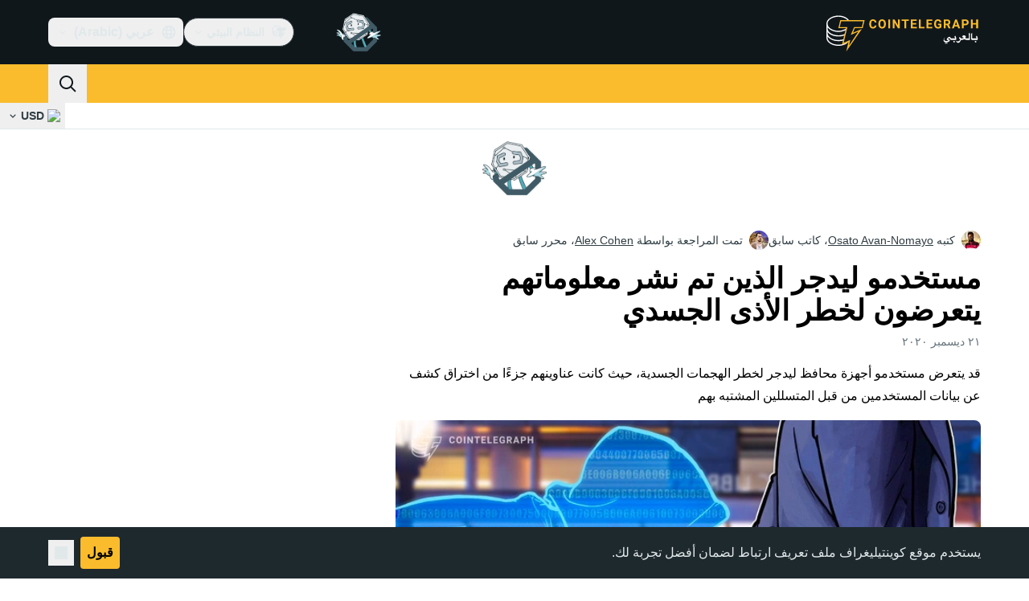

--- FILE ---
content_type: text/html;charset=utf-8
request_url: https://ar.cointelegraph.com/news/doxxed-ledger-users-in-danger-of-physical-harm
body_size: 23902
content:
<!DOCTYPE html><html  dir="rtl" lang="ar" data-ct-theme="light"><head><meta charset="utf-8">
<meta name="viewport" content="width=device-width, initial-scale=1">
<title>مستخدمو ليدجر الذين تم نشر معلوماتهم يتعرضون لخطر الأذى الجسدي</title>
<link href="https://pagead2.googlesyndication.com" rel="preconnect" crossorigin="anonymous" referrerpolicy="no-referrer" fetchpriority="low">
<link rel="stylesheet" href="/_duck/ducklings/entry.CD4JAIlX.css" crossorigin>
<link rel="stylesheet" href="/_duck/ducklings/PostPage.CICj8nMe.css" crossorigin>
<link rel="stylesheet" href="/_duck/ducklings/Sidebar.C7NVF1jm.css" crossorigin>
<link rel="stylesheet" href="/_duck/ducklings/AdSlot.E7O2rCko.css" crossorigin>
<link rel="stylesheet" href="/_duck/ducklings/AdblockFallback.CGzA8xw8.css" crossorigin>
<link rel="stylesheet" href="/_duck/ducklings/TopBar.BiIC1rWT.css" crossorigin>
<link rel="stylesheet" href="/_duck/ducklings/CtInput.CwuiWIgu.css" crossorigin>
<link rel="stylesheet" href="/_duck/ducklings/TickerBar.CyCrrx4w.css" crossorigin>
<link rel="stylesheet" href="/_duck/ducklings/MobileTopBar.DrauSeiq.css" crossorigin>
<link rel="stylesheet" href="/_duck/ducklings/Footer.CG4v6UFX.css" crossorigin>
<link rel="preload" as="image" href="https://images.cointelegraph.com/cdn-cgi/image/f=auto,onerror=redirect,w=1728,q=90/https://s3.cointelegraph.com/uploads/2020-12/68830bf0-e610-4738-b7b1-c64dc7e43d4a.jpg" imagesizes="(max-width: 768px) 328px, (max-width: 1024px) 728px, (max-width: 1280px) 644px, 864px" imagesrcset="https://images.cointelegraph.com/cdn-cgi/image/f=auto,onerror=redirect,w=328,q=90/https://s3.cointelegraph.com/uploads/2020-12/68830bf0-e610-4738-b7b1-c64dc7e43d4a.jpg 328w, https://images.cointelegraph.com/cdn-cgi/image/f=auto,onerror=redirect,w=644,q=90/https://s3.cointelegraph.com/uploads/2020-12/68830bf0-e610-4738-b7b1-c64dc7e43d4a.jpg 644w, https://images.cointelegraph.com/cdn-cgi/image/f=auto,onerror=redirect,w=656,q=90/https://s3.cointelegraph.com/uploads/2020-12/68830bf0-e610-4738-b7b1-c64dc7e43d4a.jpg 656w, https://images.cointelegraph.com/cdn-cgi/image/f=auto,onerror=redirect,w=728,q=90/https://s3.cointelegraph.com/uploads/2020-12/68830bf0-e610-4738-b7b1-c64dc7e43d4a.jpg 728w, https://images.cointelegraph.com/cdn-cgi/image/f=auto,onerror=redirect,w=864,q=90/https://s3.cointelegraph.com/uploads/2020-12/68830bf0-e610-4738-b7b1-c64dc7e43d4a.jpg 864w, https://images.cointelegraph.com/cdn-cgi/image/f=auto,onerror=redirect,w=1288,q=90/https://s3.cointelegraph.com/uploads/2020-12/68830bf0-e610-4738-b7b1-c64dc7e43d4a.jpg 1288w, https://images.cointelegraph.com/cdn-cgi/image/f=auto,onerror=redirect,w=1456,q=90/https://s3.cointelegraph.com/uploads/2020-12/68830bf0-e610-4738-b7b1-c64dc7e43d4a.jpg 1456w, https://images.cointelegraph.com/cdn-cgi/image/f=auto,onerror=redirect,w=1728,q=90/https://s3.cointelegraph.com/uploads/2020-12/68830bf0-e610-4738-b7b1-c64dc7e43d4a.jpg 1728w" fetchpriority="high">
<link rel="modulepreload" as="script" crossorigin href="/_duck/ducklings/irCsbXEN.js">
<link rel="preload" as="font" crossorigin href="/fonts/mint-grotesk/Mint-Grotesk-Thin-V131.woff2">
<link rel="preload" as="font" crossorigin href="/_duck/fonts/latin-wght-normal-4NzrPCljtx.woff2">
<link rel="modulepreload" as="script" crossorigin href="/_duck/ducklings/--9fWVwO.js">
<link rel="modulepreload" as="script" crossorigin href="/_duck/ducklings/COCMQ3L5.js">
<link rel="modulepreload" as="script" crossorigin href="/_duck/ducklings/BIBcnGnw.js">
<link rel="modulepreload" as="script" crossorigin href="/_duck/ducklings/eA0O5FXh.js">
<link rel="modulepreload" as="script" crossorigin href="/_duck/ducklings/BgRt8rCu.js">
<link rel="modulepreload" as="script" crossorigin href="/_duck/ducklings/dyXg3zDv.js">
<link rel="modulepreload" as="script" crossorigin href="/_duck/ducklings/C6YS2_hJ.js">
<link rel="modulepreload" as="script" crossorigin href="/_duck/ducklings/DSnCl1r8.js">
<link rel="modulepreload" as="script" crossorigin href="/_duck/ducklings/BZpweaic.js">
<link rel="modulepreload" as="script" crossorigin href="/_duck/ducklings/B2EImPX4.js">
<link rel="modulepreload" as="script" crossorigin href="/_duck/ducklings/BciOeFmj.js">
<link rel="modulepreload" as="script" crossorigin href="/_duck/ducklings/eC7OAVV3.js">
<link rel="modulepreload" as="script" crossorigin href="/_duck/ducklings/HJvgssTi.js">
<link rel="modulepreload" as="script" crossorigin href="/_duck/ducklings/DVE0ALvZ.js">
<link rel="modulepreload" as="script" crossorigin href="/_duck/ducklings/DfXiehVh.js">
<link rel="modulepreload" as="script" crossorigin href="/_duck/ducklings/BfLq1ZFe.js">
<link rel="modulepreload" as="script" crossorigin href="/_duck/ducklings/BAH5YMVr.js">
<link rel="modulepreload" as="script" crossorigin href="/_duck/ducklings/CLMqRLFA.js">
<link rel="modulepreload" as="script" crossorigin href="/_duck/ducklings/Chd_j6_w.js">
<link rel="modulepreload" as="script" crossorigin href="/_duck/ducklings/CbNf8234.js">
<link rel="modulepreload" as="script" crossorigin href="/_duck/ducklings/D7Zb6P6h.js">
<link rel="modulepreload" as="script" crossorigin href="/_duck/ducklings/CvsHWPe9.js">
<link rel="modulepreload" as="script" crossorigin href="/_duck/ducklings/BqvP-7-Z.js">
<link rel="modulepreload" as="script" crossorigin href="/_duck/ducklings/6so7I8PC.js">
<link rel="modulepreload" as="script" crossorigin href="/_duck/ducklings/D7958EQa.js">
<link rel="modulepreload" as="script" crossorigin href="/_duck/ducklings/BcfRAx3m.js">
<link rel="modulepreload" as="script" crossorigin href="/_duck/ducklings/CnGS_zki.js">
<link rel="modulepreload" as="script" crossorigin href="/_duck/ducklings/ImutVZ3A.js">
<link rel="modulepreload" as="script" crossorigin href="/_duck/ducklings/Dek_9r4i.js">
<link rel="modulepreload" as="script" crossorigin href="/_duck/ducklings/aOZ_6O98.js">
<link rel="modulepreload" as="script" crossorigin href="/_duck/ducklings/DWgy3-2Z.js">
<link rel="modulepreload" as="script" crossorigin href="/_duck/ducklings/BguOdEtq.js">
<link rel="modulepreload" as="script" crossorigin href="/_duck/ducklings/gWKyJIBH.js">
<link rel="modulepreload" as="script" crossorigin href="/_duck/ducklings/Dh8-KB3b.js">
<link rel="modulepreload" as="script" crossorigin href="/_duck/ducklings/Dgw6PZhG.js">
<link rel="modulepreload" as="script" crossorigin href="/_duck/ducklings/CaDX0uGE.js">
<link rel="modulepreload" as="script" crossorigin href="/_duck/ducklings/DLEtxyiu.js">
<link rel="modulepreload" as="script" crossorigin href="/_duck/ducklings/PVuitIyQ.js">
<link rel="modulepreload" as="script" crossorigin href="/_duck/ducklings/CvAxcjOM.js">
<link rel="modulepreload" as="script" crossorigin href="/_duck/ducklings/CU1eONTS.js">
<link rel="modulepreload" as="script" crossorigin href="/_duck/ducklings/DwVwNOGJ.js">
<link rel="modulepreload" as="script" crossorigin href="/_duck/ducklings/CCBQ8nwn.js">
<link rel="modulepreload" as="script" crossorigin href="/_duck/ducklings/2oA0V1_h.js">
<link rel="modulepreload" as="script" crossorigin href="/_duck/ducklings/BDMu4JqR.js">
<link rel="modulepreload" as="script" crossorigin href="/_duck/ducklings/6KDzPhtH.js">
<link rel="modulepreload" as="script" crossorigin href="/_duck/ducklings/B-CDFxEj.js">
<link rel="modulepreload" as="script" crossorigin href="/_duck/ducklings/DsRz7Srn.js">
<link rel="modulepreload" as="script" crossorigin href="/_duck/ducklings/ESPwHd4m.js">
<link rel="modulepreload" as="script" crossorigin href="/_duck/ducklings/yDtG90za.js">
<link rel="modulepreload" as="script" crossorigin href="/_duck/ducklings/CtA4YRw4.js">
<link rel="modulepreload" as="script" crossorigin href="/_duck/ducklings/PwTZqF4V.js">
<link rel="modulepreload" as="script" crossorigin href="/_duck/ducklings/f-R9zLOz.js">
<link rel="modulepreload" as="script" crossorigin href="/_duck/ducklings/CRRSQcjY.js">
<link rel="modulepreload" as="script" crossorigin href="/_duck/ducklings/B18ZPBzd.js">
<link rel="modulepreload" as="script" crossorigin href="/_duck/ducklings/BkxYKfIE.js">
<link rel="modulepreload" as="script" crossorigin href="/_duck/ducklings/CB-K2QpP.js">
<link rel="modulepreload" as="script" crossorigin href="/_duck/ducklings/DnPVByx_.js">
<link rel="modulepreload" as="script" crossorigin href="/_duck/ducklings/CxvXnr3m.js">
<link rel="modulepreload" as="script" crossorigin href="/_duck/ducklings/D_DAjf5p.js">
<link rel="modulepreload" as="script" crossorigin href="/_duck/ducklings/BadVcoxn.js">
<link rel="modulepreload" as="script" crossorigin href="/_duck/ducklings/r_LIuaSG.js">
<link rel="modulepreload" as="script" crossorigin href="/_duck/ducklings/PHtBg0q5.js">
<link rel="modulepreload" as="script" crossorigin href="/_duck/ducklings/CY5K9mWH.js">
<link rel="modulepreload" as="script" crossorigin href="/_duck/ducklings/D-37bB8r.js">
<link rel="modulepreload" as="script" crossorigin href="/_duck/ducklings/euqcaF5Q.js">
<link rel="modulepreload" as="script" crossorigin href="/_duck/ducklings/DyiANP1r.js">
<link rel="modulepreload" as="script" crossorigin href="/_duck/ducklings/xRaYwBCb.js">
<link rel="modulepreload" as="script" crossorigin href="/_duck/ducklings/DrMH6tuE.js">
<link rel="modulepreload" as="script" crossorigin href="/_duck/ducklings/BO0WkjsU.js">
<link rel="modulepreload" as="script" crossorigin href="/_duck/ducklings/4CqawHyE.js">
<link rel="modulepreload" as="script" crossorigin href="/_duck/ducklings/zech96fj.js">
<link rel="modulepreload" as="script" crossorigin href="/_duck/ducklings/CGDafKuc.js">
<link rel="modulepreload" as="script" crossorigin href="/_duck/ducklings/U15Auu87.js">
<link rel="modulepreload" as="script" crossorigin href="/_duck/ducklings/Cj8L-cxF.js">
<link rel="modulepreload" as="script" crossorigin href="/_duck/ducklings/D3vHIJ-L.js">
<link rel="modulepreload" as="script" crossorigin href="/_duck/ducklings/C79TUG35.js">
<link rel="modulepreload" as="script" crossorigin href="/_duck/ducklings/B9XcE9Ct.js">
<link rel="modulepreload" as="script" crossorigin href="/_duck/ducklings/BGfuMTFF.js">
<link rel="modulepreload" as="script" crossorigin href="/_duck/ducklings/CDxivDxj.js">
<link rel="modulepreload" as="script" crossorigin href="/_duck/ducklings/CYxRIBhz.js">
<link rel="modulepreload" as="script" crossorigin href="/_duck/ducklings/BXS-uiTM.js">
<link rel="modulepreload" as="script" crossorigin href="/_duck/ducklings/CTXjIIfC.js">
<link rel="modulepreload" as="script" crossorigin href="/_duck/ducklings/xbXyh5tL.js">
<link rel="modulepreload" as="script" crossorigin href="/_duck/ducklings/DE70-Cje.js">
<link rel="modulepreload" as="script" crossorigin href="/_duck/ducklings/CvDZDtbX.js">
<link rel="modulepreload" as="script" crossorigin href="/_duck/ducklings/CM-gcQzv.js">
<link rel="modulepreload" as="script" crossorigin href="/_duck/ducklings/BdfW0QZc.js">
<link rel="modulepreload" as="script" crossorigin href="/_duck/ducklings/DGvIejt9.js">
<link rel="modulepreload" as="script" crossorigin href="/_duck/ducklings/DYvbVrS5.js">
<link rel="modulepreload" as="script" crossorigin href="/_duck/ducklings/D1AZmD_g.js">
<link rel="modulepreload" as="script" crossorigin href="/_duck/ducklings/DwjC8PGh.js">
<link rel="modulepreload" as="script" crossorigin href="/_duck/ducklings/sDrryzXY.js">
<link rel="modulepreload" as="script" crossorigin href="/_duck/ducklings/CI_HcCLx.js">
<link rel="modulepreload" as="script" crossorigin href="/_duck/ducklings/2T3zdd-S.js">
<link rel="modulepreload" as="script" crossorigin href="/_duck/ducklings/Cs_Z13X9.js">
<link rel="modulepreload" as="script" crossorigin href="/_duck/ducklings/BU570spV.js">
<link rel="modulepreload" as="script" crossorigin href="/_duck/ducklings/Bi3GW_gt.js">
<link rel="modulepreload" as="script" crossorigin href="/_duck/ducklings/BaP1LPGG.js">
<link rel="modulepreload" as="script" crossorigin href="/_duck/ducklings/BYzo3uNQ.js">
<link rel="modulepreload" as="script" crossorigin href="/_duck/ducklings/CToM6pEK.js">
<link rel="modulepreload" as="script" crossorigin href="/_duck/ducklings/BPgmfgjz.js">
<link rel="modulepreload" as="script" crossorigin href="/_duck/ducklings/BUm9u_D1.js">
<link rel="modulepreload" as="script" crossorigin href="/_duck/ducklings/BrAJBNzj.js">
<link rel="modulepreload" as="script" crossorigin href="/_duck/ducklings/DWx1rmoY.js">
<link rel="modulepreload" as="script" crossorigin href="/_duck/ducklings/D-jlkn0i.js">
<link rel="modulepreload" as="script" crossorigin href="/_duck/ducklings/BHZ3xrEK.js">
<link rel="modulepreload" as="script" crossorigin href="/_duck/ducklings/BsFNL7Qj.js">
<link rel="modulepreload" as="script" crossorigin href="/_duck/ducklings/DYK7SjaT.js">
<link rel="preload" as="fetch" fetchpriority="low" crossorigin="anonymous" href="/_duck/ducklings/builds/meta/078602ed-6021-4a9d-bbeb-9384e885a43a.json">
<link rel="prefetch" as="script" crossorigin href="/_duck/ducklings/CYnJm4ea.js">
<link rel="prefetch" as="script" crossorigin href="/_duck/ducklings/CxUTR-Vl.js">
<link rel="prefetch" as="script" crossorigin href="/_duck/ducklings/DlEHhdDT.js">
<link rel="prefetch" as="style" crossorigin href="/_duck/ducklings/Toaster.quSoDDrE.css">
<link rel="prefetch" as="script" crossorigin href="/_duck/ducklings/CWjWc9bf.js">
<link rel="prefetch" as="script" crossorigin href="/_duck/ducklings/RsVaJESc.js">
<link rel="prefetch" as="script" crossorigin href="/_duck/ducklings/C1vPHfjt.js">
<link rel="prefetch" as="script" crossorigin href="/_duck/ducklings/Dd_V6uot.js">
<link rel="prefetch" as="style" crossorigin href="/_duck/ducklings/index.RzMI8_0o.css">
<link rel="prefetch" as="script" crossorigin href="/_duck/ducklings/BEolH3aZ.js">
<link rel="prefetch" as="script" crossorigin href="/_duck/ducklings/Cw_ozler.js">
<link rel="prefetch" as="script" crossorigin href="/_duck/ducklings/DQ4rBRYD.js">
<link rel="prefetch" as="style" crossorigin href="/_duck/ducklings/BottomStack.BfRm2Ihm.css">
<link rel="prefetch" as="script" crossorigin href="/_duck/ducklings/BEVolN0N.js">
<link rel="prefetch" as="script" crossorigin href="/_duck/ducklings/j5Y3eT2Y.js">
<link rel="prefetch" as="script" crossorigin href="/_duck/ducklings/DwsqCAem.js">
<link rel="prefetch" as="script" crossorigin href="/_duck/ducklings/BMWAC2Vi.js">
<link rel="prefetch" as="script" crossorigin href="/_duck/ducklings/C8xiOhvn.js">
<link rel="prefetch" as="script" crossorigin href="/_duck/ducklings/CzAeUuub.js">
<link rel="prefetch" as="script" crossorigin href="/_duck/ducklings/BQUTfwtg.js">
<link rel="prefetch" as="script" crossorigin href="/_duck/ducklings/s-CeNXXX.js">
<link rel="prefetch" as="script" crossorigin href="/_duck/ducklings/BPhqZOws.js">
<link rel="prefetch" as="script" crossorigin href="/_duck/ducklings/D7jPtIcN.js">
<link rel="prefetch" as="script" crossorigin href="/_duck/ducklings/PmrrkHgu.js">
<link rel="prefetch" as="script" crossorigin href="/_duck/ducklings/CngoO_La.js">
<link rel="prefetch" as="script" crossorigin href="/_duck/ducklings/CWSNPwcj.js">
<link rel="prefetch" as="script" crossorigin href="/_duck/ducklings/BE8ALeGv.js">
<link rel="prefetch" as="script" crossorigin href="/_duck/ducklings/F64gVpcU.js">
<link rel="prefetch" as="script" crossorigin href="/_duck/ducklings/ChoMxixr.js">
<link rel="prefetch" as="style" crossorigin href="/_duck/ducklings/AdTextBanner.iHGdZCUv.css">
<link rel="prefetch" as="script" crossorigin href="/_duck/ducklings/JgGd8iW_.js">
<link rel="prefetch" as="style" crossorigin href="/_duck/ducklings/index.D-gDOaUl.css">
<link rel="prefetch" as="script" crossorigin href="/_duck/ducklings/BQhJb_L3.js">
<link rel="prefetch" as="script" crossorigin href="/_duck/ducklings/72lc35kZ.js">
<link rel="prefetch" as="style" crossorigin href="/_duck/ducklings/index.DZ8iWNwc.css">
<link rel="prefetch" as="script" crossorigin href="/_duck/ducklings/BxmRP_eM.js">
<link rel="prefetch" as="style" crossorigin href="/_duck/ducklings/AdPromoButtonStack.kXBLT4qL.css">
<link rel="prefetch" as="script" crossorigin href="/_duck/ducklings/B_vc9d2m.js">
<link rel="prefetch" as="script" crossorigin href="/_duck/ducklings/BVTy9Csg.js">
<link rel="prefetch" as="script" crossorigin href="/_duck/ducklings/a1NO4CWe.js">
<link rel="prefetch" as="script" crossorigin href="/_duck/ducklings/CzU9FYqL.js">
<link rel="prefetch" as="style" crossorigin href="/_duck/ducklings/AdStoryWidget.D2os0aTP.css">
<link rel="prefetch" as="script" crossorigin href="/_duck/ducklings/DhAcqBLE.js">
<link rel="prefetch" as="style" crossorigin href="/_duck/ducklings/AdParallax.BJKd570x.css">
<link rel="prefetch" as="script" crossorigin href="/_duck/ducklings/CiUqpzGE.js">
<link rel="prefetch" as="script" crossorigin href="/_duck/ducklings/COwW5Y8L.js">
<link rel="prefetch" as="script" crossorigin href="/_duck/ducklings/BtmRA4y-.js">
<link rel="prefetch" as="style" crossorigin href="/_duck/ducklings/AdWideParallax.CZ9moqjx.css">
<link rel="prefetch" as="script" crossorigin href="/_duck/ducklings/Bs36PHMI.js">
<link rel="prefetch" as="script" crossorigin href="/_duck/ducklings/DPvutthb.js">
<link rel="prefetch" as="style" crossorigin href="/_duck/ducklings/NewsletterSubscriptionFormEmbed.kmo_mFsR.css">
<link rel="prefetch" as="script" crossorigin href="/_duck/ducklings/Drb8w3bo.js">
<link rel="prefetch" as="style" crossorigin href="/_duck/ducklings/InlineRateLiveDataEmbed.BfUgLVTL.css">
<link rel="prefetch" as="script" crossorigin href="/_duck/ducklings/BlRzfkBt.js">
<link rel="prefetch" as="script" crossorigin href="/_duck/ducklings/CFmg0bc-.js">
<link rel="prefetch" as="script" crossorigin href="/_duck/ducklings/CpZA-ruf.js">
<link rel="prefetch" as="script" crossorigin href="/_duck/ducklings/1-R5OBpa.js">
<link rel="prefetch" as="script" crossorigin href="/_duck/ducklings/COtywhVw.js">
<link rel="prefetch" as="style" crossorigin href="/_duck/ducklings/InstagramEmbed.DrW_3Kre.css">
<link rel="prefetch" as="script" crossorigin href="/_duck/ducklings/CAeWKFp7.js">
<link rel="prefetch" as="style" crossorigin href="/_duck/ducklings/CerosEmbed.CZk__VAr.css">
<link rel="prefetch" as="script" crossorigin href="/_duck/ducklings/C_mSdf_8.js">
<link rel="prefetch" as="script" crossorigin href="/_duck/ducklings/L5Hl6WOp.js">
<link rel="prefetch" as="script" crossorigin href="/_duck/ducklings/C--OUPXf.js">
<link rel="prefetch" as="script" crossorigin href="/_duck/ducklings/liDRfgeF.js">
<meta name="apple-mobile-web-app-title" content="Cointelegraph">
<meta name="application-name" content="Cointelegraph">
<meta name="msapplication-TileColor" content="#1a1b1d">
<meta name="msapplication-config" content="/browserconfig.xml">
<meta name="msapplication-TileImage" content="/_duck/img/favicons/mstitle-144x144.png">
<meta name="theme-color" content="#1a1b1d">
<meta name="telegram:channel" content="@cointelegraph">
<link rel="apple-touch-icon" sizes="180x180" href="/_duck/img/favicons/apple-touch-icon.png">
<link rel="icon" type="image/png" sizes="16x16" href="/_duck/img/favicons/favicon-16x16.png">
<link rel="icon" type="image/png" sizes="32x32" href="/_duck/img/favicons/favicon-32x32.png">
<link rel="manifest" href="/site.webmanifest">
<link rel="mask-icon" href="/_duck/img/favicons/safari-pinned-tab.svg" color="#1a1b1d">
<link rel="shortcut icon" href="/favicon.ico">
<meta name="description" content="قد يتعرض مستخدمو أجهزة محافظ ليدجر لخطر الهجمات الجسدية، حيث كانت عناوينهم جزءًا من اختراق كشف عن بيانات المستخدمين من قبل المتسللين المشتبه بهم">
<meta property="og:title" content="مستخدمو ليدجر الذين تم نشر معلوماتهم يتعرضون لخطر الأذى الجسدي">
<meta property="og:description" content="قد يتعرض مستخدمو أجهزة محافظ ليدجر لخطر الهجمات الجسدية، حيث كانت عناوينهم جزءًا من اختراق كشف عن بيانات المستخدمين من قبل المتسللين المشتبه بهم">
<meta property="og:site_name" content="Cointelegraph">
<meta property="og:url" content="https://ar.cointelegraph.com/news/doxxed-ledger-users-in-danger-of-physical-harm">
<meta property="og:locale" content="ar-AE">
<meta property="og:image" content="https://images.cointelegraph.com/cdn-cgi/image/f=auto,onerror=redirect,w=1200/https://s3.cointelegraph.com/uploads/2020-12/68830bf0-e610-4738-b7b1-c64dc7e43d4a.jpg">
<meta property="og:type" content="article">
<meta name="twitter:title" content="مستخدمو ليدجر الذين تم نشر معلوماتهم يتعرضون لخطر الأذى الجسدي">
<meta name="twitter:description" content="قد يتعرض مستخدمو أجهزة محافظ ليدجر لخطر الهجمات الجسدية، حيث كانت عناوينهم جزءًا من اختراق كشف عن بيانات المستخدمين من قبل المتسللين المشتبه بهم">
<meta name="twitter:image" content="https://images.cointelegraph.com/cdn-cgi/image/f=auto,onerror=redirect,w=1200/https://s3.cointelegraph.com/uploads/2020-12/68830bf0-e610-4738-b7b1-c64dc7e43d4a.jpg">
<meta name="twitter:card" content="summary_large_image">
<link rel="alternate" href="https://cointelegraph.com/news/doxxed-ledger-users-in-danger-of-physical-harm" hreflang="en">
<link rel="alternate" href="https://es.cointelegraph.com/news/doxxed-ledger-users-in-danger-of-physical-harm" hreflang="es">
<link rel="alternate" href="https://de.cointelegraph.com/news/doxxed-ledger-users-in-danger-of-physical-harm" hreflang="de">
<link rel="alternate" href="https://it.cointelegraph.com/news/doxxed-ledger-users-in-danger-of-physical-harm" hreflang="it">
<link rel="alternate" href="https://ar.cointelegraph.com/news/doxxed-ledger-users-in-danger-of-physical-harm" hreflang="ar-AE">
<link rel="alternate" href="https://tr.cointelegraph.com/news/doxxed-ledger-users-in-danger-of-physical-harm" hreflang="tr">
<link rel="canonical" href="https://ar.cointelegraph.com/news/doxxed-ledger-users-in-danger-of-physical-harm">
<link rel="alternate" type="application/rss+xml" title="Cointelegraph RSS Feed" href="https://cointelegraph.com/rss" hreflang="en">
<meta name="robots" content="max-image-preview:large">
<meta name="twitter:site" content="@cointelegraph">
<meta name="twitter:creator" content="@cointelegraph">
<script type="module" src="/_duck/ducklings/irCsbXEN.js" crossorigin></script><meta name="sentry-trace" content="e9bcfa8c165b255a60c3233ebfa3bb92-fd4800a352cb2f83-0"/>
<meta name="baggage" content="sentry-environment=production,sentry-release=release-132,sentry-public_key=898e8ab99e9fa726a01051fba6c430b0,sentry-trace_id=e9bcfa8c165b255a60c3233ebfa3bb92,sentry-sampled=false,sentry-sample_rand=0.3283506089032794,sentry-sample_rate=0.1"/></head><body><div id="__duck"><!--[--><!----><!--[--><!--[--><span></span><!--[--><div class=""><!--[--><div data-ct-theme="dark" data-testid="top-bar" class="duraction-300 relative bg-ct-ds-bg-1 transition-all ease-in-out"><div class="py-4 container flex items-center justify-between"><div class="absolute bottom-0 left-0 right-0 top-0 overflow-hidden"><div class="container h-full"><div></div></div></div><a href="/" class="inline-flex cursor-pointer items-center focus:outline-none z-[2] transition-all duration-300 ease-in-out h-12 w-48" data-testid="logo" data-gtm-locator="clickon_logo" title="Cointelegraph"><img class="h-8 w-32 object-contain object-center tablet:h-10 tablet:w-40 desktop:h-12 desktop:w-48" alt="Cointelegraph" src="/_duck/img/site-logo/ar.svg" decoding="async" fetchpriority="high" loading="eager"></a><div class="z-[2] flex items-center gap-x-5"><div class="_ad-slot_xzt52_1 me-4 h-12 w-32 self-center" style="--aspect-ratio:null;" data-testid="desktop-banner"><!--[--><img class="_image_51qro_1" src="https://images.cointelegraph.com/images/373_aHR0cHM6Ly9zMy5jb2ludGVsZWdyYXBoLmNvbS9zdG9yYWdlL3VwbG9hZHMvdmlldy9hNGFkNDk1ZmMwNGJkOTdmNzE2NDlhNDhkNjAwM2QwMC5wbmc=.png"><!--]--></div><!--[--><div class="relative" data-testid="product-dropdown" data-headlessui-state><button type="button" class="inline-flex justify-center items-center font-semibold transition focus:outline-none cursor-pointer aria-disabled:cursor-default p-1.5 text-sm aria-disabled:ct-ds-fg-weak text-ct-ds-fg-default ui-not-selected:hover:bg-ct-ds-bg-3 focus-visible:bg-ct-ds-bg-3 aria-checked:bg-ct-ds-bg-3 flex h-9 items-center rounded-full border border-ct-ds-border-default p-2" data-testid="product-dropdown-select-button" data-gtm-locator="head_ecosystem_clickon" id="headlessui-listbox-button-v-1-0-0" aria-haspopup="listbox" aria-expanded="false" data-headlessui-state><!--[--><span data-allow-missmatch aria-hidden="true" class="inline-flex h-[1em] w-[1em] bg-current _ct-svg-mask_4i9v8_1" style="--url:url(&quot;/_duck/img/icons/ct-logo.svg&quot;);--size:1.25rem;" data-allow-mismatch role="img">   </span><span class="ps-2">النظام البيئي</span><span data-allow-missmatch aria-hidden="true" class="inline-flex h-[1em] w-[1em] bg-current _ct-svg-mask_4i9v8_1 ui-open:rotate-180" style="--url:url(&quot;/_duck/img/icons/arrow-chevron-down.svg&quot;);--size:1.25rem;" data-allow-mismatch role="img">   </span><!--]--></button><!----></div><!--]--><div class="inline-flex items-center"><!--[--><a class="inline-flex items-center gap-1 px-0.5 py-1.5 text-sm text-ct-ds-fg-default hover:text-ct-ds-fg-stronger focus:outline-none ui-open:bg-ct-ds-bg-1 ui-open:text-ct-ds-accent-primary-default" rel="nofollow" href="https://telegram.me/cointelegraphar" target="_blank" data-testid="social-telegram"><span class="h-5 w-5 text-xl empty:hidden"><!--[--><span data-allow-missmatch aria-hidden="true" class="inline-flex h-[1em] w-[1em] bg-current _ct-svg-mask_4i9v8_1" style="--url:url(&quot;/_duck/img/icons/logo-telegram.svg&quot;);--size:1.25rem;" data-allow-mismatch role="img">   </span><!--]--></span><!----></a><a class="inline-flex items-center gap-1 px-0.5 py-1.5 text-sm text-ct-ds-fg-default hover:text-ct-ds-fg-stronger focus:outline-none ui-open:bg-ct-ds-bg-1 ui-open:text-ct-ds-accent-primary-default" rel="nofollow" href="https://www.facebook.com/130650867573052/" target="_blank" data-testid="social-facebook"><span class="h-5 w-5 text-xl empty:hidden"><!--[--><span data-allow-missmatch aria-hidden="true" class="inline-flex h-[1em] w-[1em] bg-current _ct-svg-mask_4i9v8_1" style="--url:url(&quot;/_duck/img/icons/logo-facebook.svg&quot;);--size:1.25rem;" data-allow-mismatch role="img">   </span><!--]--></span><!----></a><a class="inline-flex items-center gap-1 px-0.5 py-1.5 text-sm text-ct-ds-fg-default hover:text-ct-ds-fg-stronger focus:outline-none ui-open:bg-ct-ds-bg-1 ui-open:text-ct-ds-accent-primary-default" rel="nofollow" href="https://twitter.com/cointelegraphar" target="_blank" data-testid="social-x"><span class="h-5 w-5 text-xl empty:hidden"><!--[--><span data-allow-missmatch aria-hidden="true" class="inline-flex h-[1em] w-[1em] bg-current _ct-svg-mask_4i9v8_1" style="--url:url(&quot;/_duck/img/icons/logo-x.svg&quot;);--size:1.25rem;" data-allow-mismatch role="img">   </span><!--]--></span><!----></a><!--]--></div><!--[--><div class="relative"><button class="flex h-9 cursor-pointer items-center rounded-lg p-2 text-ct-ds-fg-default hover:bg-ct-ds-bg-3 hover:text-ct-ds-fg-strong" data-testid="language-select-button" id="headlessui-listbox-button-v-1-0-2" aria-haspopup="listbox" aria-expanded="false" data-headlessui-state><span data-allow-missmatch aria-hidden="true" class="inline-flex h-[1em] w-[1em] bg-current _ct-svg-mask_4i9v8_1" style="--url:url(&quot;/_duck/img/icons/obj-world.svg&quot;);--size:1.25rem;" data-allow-mismatch role="img">   </span><span class="me-1 ms-2 font-semibold">عربي (Arabic)</span><span data-allow-missmatch aria-hidden="true" class="inline-flex h-[1em] w-[1em] bg-current _ct-svg-mask_4i9v8_1 ui-open:rotate-180" style="--url:url(&quot;/_duck/img/icons/arrow-chevron-down.svg&quot;);--size:1.25rem;" data-allow-mismatch role="img">   </span></button><!----></div><!--]--><!----></div></div></div><header class="before:ct-ds-bg-1 flex bg-ct-ds-accent-primary-default"><nav class="container flex items-center justify-between desktop:ps-10"><div class="flex items-center" data-testid="menu-items"><!--[--><div class="relative" data-headlessui-state data-gtm-locator="main_menu_head_1"><button id="headlessui-menu-button-v-1-0-5-0" type="button" aria-haspopup="menu" aria-expanded="false" data-headlessui-state class="cursor-default text-base text-ct-ds-fg-strong font-medium text-ct-ds-fg-strong hover:bg-ct-ds-accent-primary-muted focus:bg-ct-ds-accent-primary-muted ui-open:bg-ct-ds-accent-primary-muted px-5 py-3 text-base tracking-tight" data-gtm-locator="main_menu_head_0" data-testid="menu-item-أخبار">أخبار</button><!----></div><div class="relative" data-headlessui-state data-gtm-locator="main_menu_head_2"><button id="headlessui-menu-button-v-1-0-5-2" type="button" aria-haspopup="menu" aria-expanded="false" data-headlessui-state class="cursor-default text-base text-ct-ds-fg-strong font-medium text-ct-ds-fg-strong hover:bg-ct-ds-accent-primary-muted focus:bg-ct-ds-accent-primary-muted ui-open:bg-ct-ds-accent-primary-muted px-5 py-3 text-base tracking-tight" data-gtm-locator="main_menu_head_1" data-testid="menu-item-الأسواق">الأسواق</button><!----></div><div class="relative" data-headlessui-state data-gtm-locator="main_menu_head_3"><button id="headlessui-menu-button-v-1-0-5-4" type="button" aria-haspopup="menu" aria-expanded="false" data-headlessui-state class="cursor-default text-base text-ct-ds-fg-strong font-medium text-ct-ds-fg-strong hover:bg-ct-ds-accent-primary-muted focus:bg-ct-ds-accent-primary-muted ui-open:bg-ct-ds-accent-primary-muted px-5 py-3 text-base tracking-tight" data-gtm-locator="main_menu_head_2" data-testid="menu-item-الأشخاص">الأشخاص</button><!----></div><div class="relative" data-headlessui-state data-gtm-locator="main_menu_head_4"><button id="headlessui-menu-button-v-1-0-5-6" type="button" aria-haspopup="menu" aria-expanded="false" data-headlessui-state class="cursor-default text-base text-ct-ds-fg-strong font-medium text-ct-ds-fg-strong hover:bg-ct-ds-accent-primary-muted focus:bg-ct-ds-accent-primary-muted ui-open:bg-ct-ds-accent-primary-muted px-5 py-3 text-base tracking-tight" data-gtm-locator="main_menu_head_3" data-testid="menu-item-وسِّع معرفتك">وسِّع معرفتك</button><!----></div><div class="relative" data-headlessui-state data-gtm-locator="main_menu_head_5"><button id="headlessui-menu-button-v-1-0-5-8" type="button" aria-haspopup="menu" aria-expanded="false" data-headlessui-state class="cursor-default text-base text-ct-ds-fg-strong font-medium text-ct-ds-fg-strong hover:bg-ct-ds-accent-primary-muted focus:bg-ct-ds-accent-primary-muted ui-open:bg-ct-ds-accent-primary-muted px-5 py-3 text-base tracking-tight" data-gtm-locator="main_menu_head_4" data-testid="menu-item-معلومات عنا">معلومات عنا</button><!----></div><!--]--></div><!--[--><!--[--><div class="relative" data-headlessui-state><!--[--><button class="font-medium text-ct-ds-fg-strong hover:bg-ct-ds-accent-primary-muted focus:bg-ct-ds-accent-primary-muted ui-open:bg-ct-ds-accent-primary-muted p-3 text-sm tracking-tight" data-testid="desktop-search-popover" id="headlessui-popover-button-v-1-0-5-10" type="button" aria-expanded="false" data-headlessui-state><span data-allow-missmatch aria-hidden="true" class="inline-flex h-[1em] w-[1em] bg-current _ct-svg-mask_4i9v8_1 h-5" style="--url:url(&quot;/_duck/img/icons/app-search.svg&quot;);--size:1.5rem;" data-allow-mismatch role="img">   </span></button><!----><!--]--><!----></div><!--]--><div hidden style="position:fixed;top:1;left:1;width:1;height:0;padding:0;margin:-1;overflow:hidden;clip:rect(0, 0, 0, 0);white-space:nowrap;border-width:0;display:none;"></div><!--]--></nav></header><!--]--></div><div class="relative z-[1] -mb-px flex flex-nowrap border-b border-ct-ds-border-default bg-ct-ds-bg-sub" data-testid="infinite-tickers"><div class="flex select-none flex-nowrap overflow-hidden whitespace-nowrap rtl:flex-row-reverse" style="--6172e022:0;"><div class="_marquee-block_1a5fo_1"><!--[--><div class="flex"><!--[--><a href="/tron-price-index" class="inline-flex gap-1 px-2 py-1.5 hover:bg-ct-ds-bg-3" data-testid="rate-ticker-TRX"><span class="text-sm font-semibold text-ct-ds-fg-stronger" data-testid="rate-ticker-TRX-title">TRX</span><span class="text-sm" data-testid="rate-ticker-TRX-price">‏0.3011 US$</span><span class="inline-flex items-center font-semibold tracking-tight gap-1 text-sm text-ct-ds-accent-green-default" data-testid="rate-ticker-TRX-price-change"><svg viewBox="0 0 16 16" fill="none" xmlns="http://www.w3.org/2000/svg" class="h-3 w-3 my-1 me-0.5"><path d="M7.03262 2.54545C7.46257 1.81818 8.53745 1.81818 8.96741 2.54545L14.7718 12.3636C15.2017 13.0909 14.6643 14 13.8044 14H2.19565C1.33575 14 0.798305 13.0909 1.22826 12.3636L7.03262 2.54545Z" fill="currentColor"></path><!----></svg> %0.86</span></a><a href="/stellar-price-index" class="inline-flex gap-1 px-2 py-1.5 hover:bg-ct-ds-bg-3" data-testid="rate-ticker-XLM"><span class="text-sm font-semibold text-ct-ds-fg-stronger" data-testid="rate-ticker-XLM-title">XLM</span><span class="text-sm" data-testid="rate-ticker-XLM-price">‏0.2399 US$</span><span class="inline-flex items-center font-semibold tracking-tight gap-1 text-sm text-ct-ds-accent-green-default" data-testid="rate-ticker-XLM-price-change"><svg viewBox="0 0 16 16" fill="none" xmlns="http://www.w3.org/2000/svg" class="h-3 w-3 my-1 me-0.5"><path d="M7.03262 2.54545C7.46257 1.81818 8.53745 1.81818 8.96741 2.54545L14.7718 12.3636C15.2017 13.0909 14.6643 14 13.8044 14H2.19565C1.33575 14 0.798305 13.0909 1.22826 12.3636L7.03262 2.54545Z" fill="currentColor"></path><!----></svg> %6.62</span></a><a href="/hyperliquid-price-index" class="inline-flex gap-1 px-2 py-1.5 hover:bg-ct-ds-bg-3" data-testid="rate-ticker-HYPE"><span class="text-sm font-semibold text-ct-ds-fg-stronger" data-testid="rate-ticker-HYPE-title">HYPE</span><span class="text-sm" data-testid="rate-ticker-HYPE-price">‏25.98 US$</span><span class="inline-flex items-center font-semibold tracking-tight gap-1 text-sm text-ct-ds-accent-green-default" data-testid="rate-ticker-HYPE-price-change"><svg viewBox="0 0 16 16" fill="none" xmlns="http://www.w3.org/2000/svg" class="h-3 w-3 my-1 me-0.5"><path d="M7.03262 2.54545C7.46257 1.81818 8.53745 1.81818 8.96741 2.54545L14.7718 12.3636C15.2017 13.0909 14.6643 14 13.8044 14H2.19565C1.33575 14 0.798305 13.0909 1.22826 12.3636L7.03262 2.54545Z" fill="currentColor"></path><!----></svg> %6.19</span></a><a href="/chainlink-price-index" class="inline-flex gap-1 px-2 py-1.5 hover:bg-ct-ds-bg-3" data-testid="rate-ticker-LINK"><span class="text-sm font-semibold text-ct-ds-fg-stronger" data-testid="rate-ticker-LINK-title">LINK</span><span class="text-sm" data-testid="rate-ticker-LINK-price">‏13.95 US$</span><span class="inline-flex items-center font-semibold tracking-tight gap-1 text-sm text-ct-ds-accent-green-default" data-testid="rate-ticker-LINK-price-change"><svg viewBox="0 0 16 16" fill="none" xmlns="http://www.w3.org/2000/svg" class="h-3 w-3 my-1 me-0.5"><path d="M7.03262 2.54545C7.46257 1.81818 8.53745 1.81818 8.96741 2.54545L14.7718 12.3636C15.2017 13.0909 14.6643 14 13.8044 14H2.19565C1.33575 14 0.798305 13.0909 1.22826 12.3636L7.03262 2.54545Z" fill="currentColor"></path><!----></svg> %5.02</span></a><a href="/xrp-price-index" class="inline-flex gap-1 px-2 py-1.5 hover:bg-ct-ds-bg-3" data-testid="rate-ticker-XRP"><span class="text-sm font-semibold text-ct-ds-fg-stronger" data-testid="rate-ticker-XRP-title">XRP</span><span class="text-sm" data-testid="rate-ticker-XRP-price">‏2.12 US$</span><span class="inline-flex items-center font-semibold tracking-tight gap-1 text-sm text-ct-ds-accent-green-default" data-testid="rate-ticker-XRP-price-change"><svg viewBox="0 0 16 16" fill="none" xmlns="http://www.w3.org/2000/svg" class="h-3 w-3 my-1 me-0.5"><path d="M7.03262 2.54545C7.46257 1.81818 8.53745 1.81818 8.96741 2.54545L14.7718 12.3636C15.2017 13.0909 14.6643 14 13.8044 14H2.19565C1.33575 14 0.798305 13.0909 1.22826 12.3636L7.03262 2.54545Z" fill="currentColor"></path><!----></svg> %2.99</span></a><a href="/sui-price-index" class="inline-flex gap-1 px-2 py-1.5 hover:bg-ct-ds-bg-3" data-testid="rate-ticker-SUI"><span class="text-sm font-semibold text-ct-ds-fg-stronger" data-testid="rate-ticker-SUI-title">SUI</span><span class="text-sm" data-testid="rate-ticker-SUI-price">‏1.82 US$</span><span class="inline-flex items-center font-semibold tracking-tight gap-1 text-sm text-ct-ds-accent-green-default" data-testid="rate-ticker-SUI-price-change"><svg viewBox="0 0 16 16" fill="none" xmlns="http://www.w3.org/2000/svg" class="h-3 w-3 my-1 me-0.5"><path d="M7.03262 2.54545C7.46257 1.81818 8.53745 1.81818 8.96741 2.54545L14.7718 12.3636C15.2017 13.0909 14.6643 14 13.8044 14H2.19565C1.33575 14 0.798305 13.0909 1.22826 12.3636L7.03262 2.54545Z" fill="currentColor"></path><!----></svg> %1.50</span></a><a href="/xmr-price-index" class="inline-flex gap-1 px-2 py-1.5 hover:bg-ct-ds-bg-3" data-testid="rate-ticker-XMR"><span class="text-sm font-semibold text-ct-ds-fg-stronger" data-testid="rate-ticker-XMR-title">XMR</span><span class="text-sm" data-testid="rate-ticker-XMR-price">‏701.86 US$</span><span class="inline-flex items-center font-semibold tracking-tight gap-1 text-sm text-ct-ds-accent-green-default" data-testid="rate-ticker-XMR-price-change"><svg viewBox="0 0 16 16" fill="none" xmlns="http://www.w3.org/2000/svg" class="h-3 w-3 my-1 me-0.5"><path d="M7.03262 2.54545C7.46257 1.81818 8.53745 1.81818 8.96741 2.54545L14.7718 12.3636C15.2017 13.0909 14.6643 14 13.8044 14H2.19565C1.33575 14 0.798305 13.0909 1.22826 12.3636L7.03262 2.54545Z" fill="currentColor"></path><!----></svg> %4.01</span></a><a href="/doge-price-index" class="inline-flex gap-1 px-2 py-1.5 hover:bg-ct-ds-bg-3" data-testid="rate-ticker-DOGE"><span class="text-sm font-semibold text-ct-ds-fg-stronger" data-testid="rate-ticker-DOGE-title">DOGE</span><span class="text-sm" data-testid="rate-ticker-DOGE-price">‏0.1467 US$</span><span class="inline-flex items-center font-semibold tracking-tight gap-1 text-sm text-ct-ds-accent-green-default" data-testid="rate-ticker-DOGE-price-change"><svg viewBox="0 0 16 16" fill="none" xmlns="http://www.w3.org/2000/svg" class="h-3 w-3 my-1 me-0.5"><path d="M7.03262 2.54545C7.46257 1.81818 8.53745 1.81818 8.96741 2.54545L14.7718 12.3636C15.2017 13.0909 14.6643 14 13.8044 14H2.19565C1.33575 14 0.798305 13.0909 1.22826 12.3636L7.03262 2.54545Z" fill="currentColor"></path><!----></svg> %5.20</span></a><a href="/binance-coin-price-index" class="inline-flex gap-1 px-2 py-1.5 hover:bg-ct-ds-bg-3" data-testid="rate-ticker-BNB"><span class="text-sm font-semibold text-ct-ds-fg-stronger" data-testid="rate-ticker-BNB-title">BNB</span><span class="text-sm" data-testid="rate-ticker-BNB-price">‏931.52 US$</span><span class="inline-flex items-center font-semibold tracking-tight gap-1 text-sm text-ct-ds-accent-green-default" data-testid="rate-ticker-BNB-price-change"><svg viewBox="0 0 16 16" fill="none" xmlns="http://www.w3.org/2000/svg" class="h-3 w-3 my-1 me-0.5"><path d="M7.03262 2.54545C7.46257 1.81818 8.53745 1.81818 8.96741 2.54545L14.7718 12.3636C15.2017 13.0909 14.6643 14 13.8044 14H2.19565C1.33575 14 0.798305 13.0909 1.22826 12.3636L7.03262 2.54545Z" fill="currentColor"></path><!----></svg> %2.55</span></a><a href="/ada-price-index" class="inline-flex gap-1 px-2 py-1.5 hover:bg-ct-ds-bg-3" data-testid="rate-ticker-ADA"><span class="text-sm font-semibold text-ct-ds-fg-stronger" data-testid="rate-ticker-ADA-title">ADA</span><span class="text-sm" data-testid="rate-ticker-ADA-price">‏0.4165 US$</span><span class="inline-flex items-center font-semibold tracking-tight gap-1 text-sm text-ct-ds-accent-green-default" data-testid="rate-ticker-ADA-price-change"><svg viewBox="0 0 16 16" fill="none" xmlns="http://www.w3.org/2000/svg" class="h-3 w-3 my-1 me-0.5"><path d="M7.03262 2.54545C7.46257 1.81818 8.53745 1.81818 8.96741 2.54545L14.7718 12.3636C15.2017 13.0909 14.6643 14 13.8044 14H2.19565C1.33575 14 0.798305 13.0909 1.22826 12.3636L7.03262 2.54545Z" fill="currentColor"></path><!----></svg> %5.65</span></a><a href="/bitcoin-cash-price-index" class="inline-flex gap-1 px-2 py-1.5 hover:bg-ct-ds-bg-3" data-testid="rate-ticker-BCH"><span class="text-sm font-semibold text-ct-ds-fg-stronger" data-testid="rate-ticker-BCH-title">BCH</span><span class="text-sm" data-testid="rate-ticker-BCH-price">‏601.56 US$</span><span class="inline-flex items-center font-semibold tracking-tight gap-1 text-sm text-ct-ds-accent-red-default" data-testid="rate-ticker-BCH-price-change"><svg viewBox="0 0 16 16" fill="none" xmlns="http://www.w3.org/2000/svg" class="h-3 w-3 my-1 me-0.5"><!----><path d="M8.96741 13.4545C8.53745 14.1818 7.46257 14.1818 7.03262 13.4545L1.22826 3.63636C0.798305 2.90909 1.33575 2 2.19565 2H13.8044C14.6643 2 15.2017 2.90909 14.7718 3.63636L8.96741 13.4545Z" fill="currentColor"></path></svg> %1.27</span></a><a href="/bitcoin-price" class="inline-flex gap-1 px-2 py-1.5 hover:bg-ct-ds-bg-3" data-testid="rate-ticker-BTC"><span class="text-sm font-semibold text-ct-ds-fg-stronger" data-testid="rate-ticker-BTC-title">BTC</span><span class="text-sm" data-testid="rate-ticker-BTC-price">‏94,971 US$</span><span class="inline-flex items-center font-semibold tracking-tight gap-1 text-sm text-ct-ds-accent-green-default" data-testid="rate-ticker-BTC-price-change"><svg viewBox="0 0 16 16" fill="none" xmlns="http://www.w3.org/2000/svg" class="h-3 w-3 my-1 me-0.5"><path d="M7.03262 2.54545C7.46257 1.81818 8.53745 1.81818 8.96741 2.54545L14.7718 12.3636C15.2017 13.0909 14.6643 14 13.8044 14H2.19565C1.33575 14 0.798305 13.0909 1.22826 12.3636L7.03262 2.54545Z" fill="currentColor"></path><!----></svg> %3.10</span></a><a href="/ethereum-price" class="inline-flex gap-1 px-2 py-1.5 hover:bg-ct-ds-bg-3" data-testid="rate-ticker-ETH"><span class="text-sm font-semibold text-ct-ds-fg-stronger" data-testid="rate-ticker-ETH-title">ETH</span><span class="text-sm" data-testid="rate-ticker-ETH-price">‏3,293 US$</span><span class="inline-flex items-center font-semibold tracking-tight gap-1 text-sm text-ct-ds-accent-green-default" data-testid="rate-ticker-ETH-price-change"><svg viewBox="0 0 16 16" fill="none" xmlns="http://www.w3.org/2000/svg" class="h-3 w-3 my-1 me-0.5"><path d="M7.03262 2.54545C7.46257 1.81818 8.53745 1.81818 8.96741 2.54545L14.7718 12.3636C15.2017 13.0909 14.6643 14 13.8044 14H2.19565C1.33575 14 0.798305 13.0909 1.22826 12.3636L7.03262 2.54545Z" fill="currentColor"></path><!----></svg> %4.86</span></a><a href="/solana-price-index" class="inline-flex gap-1 px-2 py-1.5 hover:bg-ct-ds-bg-3" data-testid="rate-ticker-SOL"><span class="text-sm font-semibold text-ct-ds-fg-stronger" data-testid="rate-ticker-SOL-title">SOL</span><span class="text-sm" data-testid="rate-ticker-SOL-price">‏144.15 US$</span><span class="inline-flex items-center font-semibold tracking-tight gap-1 text-sm text-ct-ds-accent-green-default" data-testid="rate-ticker-SOL-price-change"><svg viewBox="0 0 16 16" fill="none" xmlns="http://www.w3.org/2000/svg" class="h-3 w-3 my-1 me-0.5"><path d="M7.03262 2.54545C7.46257 1.81818 8.53745 1.81818 8.96741 2.54545L14.7718 12.3636C15.2017 13.0909 14.6643 14 13.8044 14H2.19565C1.33575 14 0.798305 13.0909 1.22826 12.3636L7.03262 2.54545Z" fill="currentColor"></path><!----></svg> %1.50</span></a><!--]--></div><!--]--></div><!--[--><!--]--></div><div class="h-8 flex-grow"></div><!--[--><div class="relative flex-shrink-0" data-headlessui-state><button type="button" class="inline-flex justify-center items-center font-semibold transition focus:outline-none cursor-pointer aria-disabled:cursor-default p-1.5 text-sm aria-disabled:ct-ds-fg-weak text-ct-ds-fg-default ui-not-selected:hover:bg-ct-ds-bg-3 focus-visible:bg-ct-ds-bg-3 aria-checked:bg-ct-ds-bg-3" data-testid="currency-dropdown-button" id="headlessui-listbox-button-v-1-0-6-0" aria-haspopup="listbox" aria-expanded="false" data-headlessui-state><!--[--><img data-testid="currency-dropdown-selected-img" decoding="async" loading="eager" src="https://ticker-api.cointelegraph.com/images/logo/USD.png?t=2026" width="16px" height="16px"><span class="ms-1" data-testid="currency-dropdown-selected">USD</span><span data-allow-missmatch aria-hidden="true" class="inline-flex h-[1em] w-[1em] bg-current _ct-svg-mask_4i9v8_1 ui-open:hidden" style="--url:url(&quot;/_duck/img/icons/arrow-chevron-down.svg&quot;);--size:1.25rem;" data-allow-mismatch role="img">   </span><span data-allow-missmatch aria-hidden="true" class="inline-flex h-[1em] w-[1em] bg-current _ct-svg-mask_4i9v8_1 hidden ui-open:inline-block" style="--url:url(&quot;/_duck/img/icons/arrow-chevron-up.svg&quot;);--size:1.25rem;" data-allow-mismatch role="img">   </span><!--]--></button><!----></div><!--]--></div><!--]--><div class=""><div class="pt-2.5 tablet:pt-4 pt-2.5 tablet:pb-6 tablet:pt-4 desktop:pb-5 xl:pb-6" data-testid="header-zone-banner-wrapper"><div class="container px-4 tablet:px-5 xl:px-10"><div class="_ad-slot_xzt52_1 _ad-slot--aspect-ratio_xzt52_4" style="--aspect-ratio:0.05603448275862069;" data-testid="header-zone-banner-wrapper-leaderboard"><!--[--><img class="_image_51qro_1" src="https://images.cointelegraph.com/images/373_aHR0cHM6Ly9zMy5jb2ludGVsZWdyYXBoLmNvbS9zdG9yYWdlL3VwbG9hZHMvdmlldy9hNGFkNDk1ZmMwNGJkOTdmNzE2NDlhNDhkNjAwM2QwMC5wbmc=.png"><!--]--></div></div></div></div><main id="site-layout-main" class=""><!--[--><!--[--><!----><div class="container pb-10 flex justify-between gap-10 pt-5"><div data-gtm-locator="articles" class="max-w-[45.5rem] divide-y divide-ct-ds-border-default"><!--[--><article class="py-6 first:pt-0 last:pb-0 desktop:py-10"><img class="ct-tracking-pixel" src="https://zoa.cointelegraph.com/pixel?postId=58126&amp;regionId=23"><div class="flex flex-col items-baseline mb-4"><div class="flex flex-wrap gap-x-5 gap-y-2"><div class="flex items-center"><img onerror="this.setAttribute(&#39;data-error&#39;, 1)" width="24" height="24" alt="Osato Avan-Nomayo" decoding="async" data-nuxt-img srcset="https://images.cointelegraph.com/cdn-cgi/image/f=auto,onerror=redirect,w=24,h=24,q=90/https://s3.cointelegraph.com/storage/uploads/view/b58e040c55f00e179dfedb67d282e067.jpg 1x, https://images.cointelegraph.com/cdn-cgi/image/f=auto,onerror=redirect,w=48,h=48,q=90/https://s3.cointelegraph.com/storage/uploads/view/b58e040c55f00e179dfedb67d282e067.jpg 2x" class="me-2 inline rounded-full" data-testid="author-image" src="https://images.cointelegraph.com/cdn-cgi/image/f=auto,onerror=redirect,w=24,h=24,q=90/https://s3.cointelegraph.com/storage/uploads/view/b58e040c55f00e179dfedb67d282e067.jpg"><div class="flex flex-wrap text-xs tablet:text-sm"><span class="me-1 font-medium" data-testid="author-name"><span>كتبه <!--[--><a href="/authors/osato-avan-nomayo" class="ct-link underline">Osato Avan-Nomayo</a><!--]-->،</span></span><span class="font-medium" data-testid="author-position">كاتب سابق</span></div></div><div class="flex items-center"><img onerror="this.setAttribute(&#39;data-error&#39;, 1)" width="24" height="24" alt="Alex Cohen" decoding="async" data-nuxt-img srcset="https://images.cointelegraph.com/cdn-cgi/image/f=auto,onerror=redirect,w=24,h=24,q=90/https://s3.cointelegraph.com/storage/uploads/view/655f53f126bd6a3fae9e9da0a62d75cc.jpg 1x, https://images.cointelegraph.com/cdn-cgi/image/f=auto,onerror=redirect,w=48,h=48,q=90/https://s3.cointelegraph.com/storage/uploads/view/655f53f126bd6a3fae9e9da0a62d75cc.jpg 2x" class="me-2 inline rounded-full" data-testid="author-image" src="https://images.cointelegraph.com/cdn-cgi/image/f=auto,onerror=redirect,w=24,h=24,q=90/https://s3.cointelegraph.com/storage/uploads/view/655f53f126bd6a3fae9e9da0a62d75cc.jpg"><div class="flex flex-wrap text-xs tablet:text-sm"><span class="me-1 font-medium" data-testid="author-name"><span>تمت المراجعة بواسطة <!--[--><a href="/authors/alex-cohen" class="ct-link underline">Alex Cohen</a><!--]-->،</span></span><span class="font-medium" data-testid="author-position">محرر سابق</span></div></div></div><!----></div><h1 data-testid="post-title" class="mb-2 text-2xl font-semibold text-ct-ds-fg-stronger tablet:text-3xl desktop:text-4xl">مستخدمو ليدجر الذين تم نشر معلوماتهم يتعرضون لخطر الأذى الجسدي</h1><time datetime="2020-12-21T20:18:28+04:00" class="mb-4 block text-xs text-ct-ds-fg-muted tablet:text-sm" data-testid="publish-date">21 ديسمبر 2020</time><p class="mb-4 text-base/7 text-ct-ds-fg-stronger" data-testid="post-description">قد يتعرض مستخدمو أجهزة محافظ ليدجر لخطر الهجمات الجسدية، حيث كانت عناوينهم جزءًا من اختراق كشف عن بيانات المستخدمين من قبل المتسللين المشتبه بهم</p><!----><figure class="relative mb-6"><img onerror="this.setAttribute(&#39;data-error&#39;, 1)" alt="مستخدمو ليدجر الذين تم نشر معلوماتهم يتعرضون لخطر الأذى الجسدي" loading="eager" decoding="async" data-nuxt-img sizes="(max-width: 768px) 328px, (max-width: 1024px) 728px, (max-width: 1280px) 644px, 864px" srcset="https://images.cointelegraph.com/cdn-cgi/image/f=auto,onerror=redirect,w=328,q=90/https://s3.cointelegraph.com/uploads/2020-12/68830bf0-e610-4738-b7b1-c64dc7e43d4a.jpg 328w, https://images.cointelegraph.com/cdn-cgi/image/f=auto,onerror=redirect,w=644,q=90/https://s3.cointelegraph.com/uploads/2020-12/68830bf0-e610-4738-b7b1-c64dc7e43d4a.jpg 644w, https://images.cointelegraph.com/cdn-cgi/image/f=auto,onerror=redirect,w=656,q=90/https://s3.cointelegraph.com/uploads/2020-12/68830bf0-e610-4738-b7b1-c64dc7e43d4a.jpg 656w, https://images.cointelegraph.com/cdn-cgi/image/f=auto,onerror=redirect,w=728,q=90/https://s3.cointelegraph.com/uploads/2020-12/68830bf0-e610-4738-b7b1-c64dc7e43d4a.jpg 728w, https://images.cointelegraph.com/cdn-cgi/image/f=auto,onerror=redirect,w=864,q=90/https://s3.cointelegraph.com/uploads/2020-12/68830bf0-e610-4738-b7b1-c64dc7e43d4a.jpg 864w, https://images.cointelegraph.com/cdn-cgi/image/f=auto,onerror=redirect,w=1288,q=90/https://s3.cointelegraph.com/uploads/2020-12/68830bf0-e610-4738-b7b1-c64dc7e43d4a.jpg 1288w, https://images.cointelegraph.com/cdn-cgi/image/f=auto,onerror=redirect,w=1456,q=90/https://s3.cointelegraph.com/uploads/2020-12/68830bf0-e610-4738-b7b1-c64dc7e43d4a.jpg 1456w, https://images.cointelegraph.com/cdn-cgi/image/f=auto,onerror=redirect,w=1728,q=90/https://s3.cointelegraph.com/uploads/2020-12/68830bf0-e610-4738-b7b1-c64dc7e43d4a.jpg 1728w" class="aspect-[328/218] w-full rounded-lg tablet:aspect-[728/485] desktop:aspect-[644/429] xl:aspect-[864/576]" data-testid="post-cover-image" src="https://images.cointelegraph.com/cdn-cgi/image/f=auto,onerror=redirect,w=1728,q=90/https://s3.cointelegraph.com/uploads/2020-12/68830bf0-e610-4738-b7b1-c64dc7e43d4a.jpg"><figcaption class="absolute bottom-2 right-2 uppercase inline-flex gap-1 items-center border border-ct-ds-border-clear font-semibold rounded transition p-1.5 text-xs text-ct-ds-fg-default bg-ct-ds-accent-primary-default" data-testid="post-badge">أخبار</figcaption></figure><!----><div class="_post-body-wrapper_17o05_1"><!--[--><div data-ct-post-floating-share-panel="true" class="absolute bottom-0 top-0 -ms-16 pe-1.5"><div class="sticky top-5 block"><div data-testid="content-shares" class="flex flex-col gap-1.5"><!--[--><a data-testid="share-list-item-facebook" target="_blank" href="https://www.facebook.com/sharer/sharer.php?u=https://ar.cointelegraph.com/news/doxxed-ledger-users-in-danger-of-physical-harm" rel="nofollow" class="inline-flex w-10 h-10 rounded transition-colors duration-200 _share-list-item-base_4qrdn_1" data-gtm-locator="article_clickon_share_facebook" style="--2491038b:white;--4424b8fd:#1877F2;--61f3363f:#106CE3;"><span data-allow-missmatch aria-hidden="true" class="inline-flex h-[1em] w-[1em] bg-current _ct-svg-mask_4i9v8_1 _share-list-item-base-icon_4qrdn_9" style="--url:url(&quot;/_duck/img/icons/logo-facebook.svg&quot;);--size:2.5rem;" data-allow-mismatch role="img">   </span></a><a data-testid="share-list-item-x" target="_blank" href="https://twitter.com/intent/tweet?text=%D9%85%D8%B3%D8%AA%D8%AE%D8%AF%D9%85%D9%88%20%D9%84%D9%8A%D8%AF%D8%AC%D8%B1%20%D8%A7%D9%84%D8%B0%D9%8A%D9%86%20%D8%AA%D9%85%20%D9%86%D8%B4%D8%B1%20%D9%85%D8%B9%D9%84%D9%88%D9%85%D8%A7%D8%AA%D9%87%D9%85%20%D9%8A%D8%AA%D8%B9%D8%B1%D8%B6%D9%88%D9%86%20%D9%84%D8%AE%D8%B7%D8%B1%20%D8%A7%D9%84%D8%A3%D8%B0%D9%89%20%D8%A7%D9%84%D8%AC%D8%B3%D8%AF%D9%8A%20https://ar.cointelegraph.com/news/doxxed-ledger-users-in-danger-of-physical-harm%20via%20@cointelegraphar" rel="nofollow" class="inline-flex w-10 h-10 rounded transition-colors duration-200 _share-list-item-base_4qrdn_1" data-gtm-locator="article_clickon_share_x" style="--2491038b:white;--4424b8fd:#101318;--61f3363f:#2C3545;"><span data-allow-missmatch aria-hidden="true" class="inline-flex h-[1em] w-[1em] bg-current _ct-svg-mask_4i9v8_1 _share-list-item-base-icon_4qrdn_9" style="--url:url(&quot;/_duck/img/icons/logo-x.svg&quot;);--size:2.5rem;" data-allow-mismatch role="img">   </span></a><a data-testid="share-list-item-telegram" target="_blank" href="https://t.me/share/url?url=https://ar.cointelegraph.com/news/doxxed-ledger-users-in-danger-of-physical-harm&amp;text=%D9%82%D8%AF%20%D9%8A%D8%AA%D8%B9%D8%B1%D8%B6%20%D9%85%D8%B3%D8%AA%D8%AE%D8%AF%D9%85%D9%88%20%D8%A3%D8%AC%D9%87%D8%B2%D8%A9%20%D9%85%D8%AD%D8%A7%D9%81%D8%B8%20%D9%84%D9%8A%D8%AF%D8%AC%D8%B1%20%D9%84%D8%AE%D8%B7%D8%B1%20%D8%A7%D9%84%D9%87%D8%AC%D9%85%D8%A7%D8%AA%20%D8%A7%D9%84%D8%AC%D8%B3%D8%AF%D9%8A%D8%A9%D8%8C%20%D8%AD%D9%8A%D8%AB%20%D9%83%D8%A7%D9%86%D8%AA%20%D8%B9%D9%86%D8%A7%D9%88%D9%8A%D9%86%D9%87%D9%85%20%D8%AC%D8%B2%D8%A1%D9%8B%D8%A7%20%D9%85%D9%86%20%D8%A7%D8%AE%D8%AA%D8%B1%D8%A7%D9%82%20%D9%83%D8%B4%D9%81%20%D8%B9%D9%86%20%D8%A8%D9%8A%D8%A7%D9%86%D8%A7%D8%AA%20%D8%A7%D9%84%D9%85%D8%B3%D8%AA%D8%AE%D8%AF%D9%85%D9%8A%D9%86%20%D9%85%D9%86%20%D9%82%D8%A8%D9%84%20%D8%A7%D9%84%D9%85%D8%AA%D8%B3%D9%84%D9%84%D9%8A%D9%86%20%D8%A7%D9%84%D9%85%D8%B4%D8%AA%D8%A8%D9%87%20%D8%A8%D9%87%D9%85" rel="nofollow" class="inline-flex w-10 h-10 rounded transition-colors duration-200 _share-list-item-base_4qrdn_1" data-gtm-locator="article_clickon_share_telegram" style="--2491038b:white;--4424b8fd:#2AABEE;--61f3363f:#1A9BDE;"><span data-allow-missmatch aria-hidden="true" class="inline-flex h-[1em] w-[1em] bg-current _ct-svg-mask_4i9v8_1 _share-list-item-base-icon_4qrdn_9" style="--url:url(&quot;/_duck/img/icons/logo-telegram.svg&quot;);--size:2.5rem;" data-allow-mismatch role="img">   </span></a><a data-testid="share-list-item-pocket" target="_blank" href="https://getpocket.com/save?url=https://ar.cointelegraph.com/news/doxxed-ledger-users-in-danger-of-physical-harm" rel="nofollow" class="inline-flex w-10 h-10 rounded transition-colors duration-200 _share-list-item-base_4qrdn_1" data-gtm-locator="article_clickon_share_pocket" style="--2491038b:white;--4424b8fd:#EF4056;--61f3363f:#EC1D37;"><span data-allow-missmatch aria-hidden="true" class="inline-flex h-[1em] w-[1em] bg-current _ct-svg-mask_4i9v8_1 _share-list-item-base-icon_4qrdn_9" style="--url:url(&quot;/_duck/img/icons/logo-pocket.svg&quot;);--size:2.5rem;" data-allow-mismatch role="img">   </span></a><a data-testid="share-list-item-linkedin" target="_blank" href="https://www.linkedin.com/shareArticle?mini=true&amp;url=https://ar.cointelegraph.com/news/doxxed-ledger-users-in-danger-of-physical-harm&amp;title=%D9%85%D8%B3%D8%AA%D8%AE%D8%AF%D9%85%D9%88%20%D9%84%D9%8A%D8%AF%D8%AC%D8%B1%20%D8%A7%D9%84%D8%B0%D9%8A%D9%86%20%D8%AA%D9%85%20%D9%86%D8%B4%D8%B1%20%D9%85%D8%B9%D9%84%D9%88%D9%85%D8%A7%D8%AA%D9%87%D9%85%20%D9%8A%D8%AA%D8%B9%D8%B1%D8%B6%D9%88%D9%86%20%D9%84%D8%AE%D8%B7%D8%B1%20%D8%A7%D9%84%D8%A3%D8%B0%D9%89%20%D8%A7%D9%84%D8%AC%D8%B3%D8%AF%D9%8A" rel="nofollow" class="inline-flex w-10 h-10 rounded transition-colors duration-200 _share-list-item-base_4qrdn_1" data-gtm-locator="article_clickon_share_linkedin" style="--2491038b:white;--4424b8fd:#0077B5;--61f3363f:#006AA1;"><span data-allow-missmatch aria-hidden="true" class="inline-flex h-[1em] w-[1em] bg-current _ct-svg-mask_4i9v8_1 _share-list-item-base-icon_4qrdn_9" style="--url:url(&quot;/_duck/img/icons/logo-linkedin.svg&quot;);--size:2.5rem;" data-allow-mismatch role="img">   </span></a><a data-testid="share-list-item-whatsapp" target="_blank" href="https://wa.me/?text=%D9%85%D8%B3%D8%AA%D8%AE%D8%AF%D9%85%D9%88%20%D9%84%D9%8A%D8%AF%D8%AC%D8%B1%20%D8%A7%D9%84%D8%B0%D9%8A%D9%86%20%D8%AA%D9%85%20%D9%86%D8%B4%D8%B1%20%D9%85%D8%B9%D9%84%D9%88%D9%85%D8%A7%D8%AA%D9%87%D9%85%20%D9%8A%D8%AA%D8%B9%D8%B1%D8%B6%D9%88%D9%86%20%D9%84%D8%AE%D8%B7%D8%B1%20%D8%A7%D9%84%D8%A3%D8%B0%D9%89%20%D8%A7%D9%84%D8%AC%D8%B3%D8%AF%D9%8A%20https://ar.cointelegraph.com/news/doxxed-ledger-users-in-danger-of-physical-harm" rel="nofollow" class="inline-flex w-10 h-10 rounded transition-colors duration-200 _share-list-item-base_4qrdn_1" data-gtm-locator="article_clickon_share_whatsapp" style="--2491038b:white;--4424b8fd:#25D366;--61f3363f:#0DB94D;"><span data-allow-missmatch aria-hidden="true" class="inline-flex h-[1em] w-[1em] bg-current _ct-svg-mask_4i9v8_1 _share-list-item-base-icon_4qrdn_9" style="--url:url(&quot;/_duck/img/icons/logo-whatsapp.svg&quot;);--size:2.5rem;" data-allow-mismatch role="img">   </span></a><!--[--><!--[--><button data-testid="share-list-item-copy" class="inline-flex w-10 h-10 rounded transition-colors duration-200 _share-list-item-base_4qrdn_1" data-gtm-locator="article_clickon_share_copylink" style="--2491038b:#5e6d74;--4424b8fd:#F0F3F4;--61f3363f:#E8E5DE;"><span data-allow-missmatch aria-hidden="true" class="inline-flex h-[1em] w-[1em] bg-current _ct-svg-mask_4i9v8_1 _share-list-item-base-icon_4qrdn_9" style="--url:url(&quot;/_duck/img/icons/app-editor-copy-solid.svg&quot;);--size:2.5rem;" data-allow-mismatch role="img">   </span></button><!----><!----><!--]--><!--]--><!--]--><button data-testid="share-list-item-backToTop" class="inline-flex w-10 h-10 rounded transition-colors duration-200 _share-list-item-base_4qrdn_1" data-gtm-locator="article_58126_clickon_top_button" style="--2491038b:#714203;--4424b8fd:#fabc2c;--61f3363f:#f0a711;"><span data-allow-missmatch aria-hidden="true" class="inline-flex h-[1em] w-[1em] bg-current _ct-svg-mask_4i9v8_1 _share-list-item-base-icon_4qrdn_9" style="--url:url(&quot;/_duck/img/icons/arrow-chevron-large-up.svg&quot;);--size:2.5rem;" data-allow-mismatch role="img">   </span></button></div></div></div><!----><!--]--><!----><!----><!--[--><div class="_html-renderer_mz5on_1 _html-renderer--with-lightbox_mz5on_10 ct-prose" data-testid="html-renderer-container">
<p dir="RTL">في حين يهدد المستخدمون المتضررون من اختراق كشف عن بيانات ليدجر باتخاذ إجراءات قانونية، قد يتعرض بعض مالكي المحافظ لخطر زيارتهم من قبل المجرمين. ووفقًا لمستخدم ريديت يدعى "u/relephants"، بدأ بعض المستخدمين في تلقي رسائل بريد إلكتروني تهديدية تطالب بدفع مبلغ ٥٠٠ دولار أو قد يتعرضون للهجوم في منازلهم.</p>
<p dir="RTL">ويفتح هذا التطور عامل خطر آخر لمستخدمي ليدجر الذين تم تسريب معلوماتهم الخاصة من قبل المتسلل. وبغض النظر عن الهجمات المنزلية، يتعين على مالكي محافظ ليدجر المتضررين أيضًا التعامل مع عمليات الاستغلال الاحتيالي ومبادلة بطاقة SIM، من بين أمور أخرى.</p>
<p dir="RTL">لا تعتبر السرقات الفعلية المرتبطة ببيتكوين (BTC) غير شائعة، خاصة عندما يكون الضحية معروفًا بحيازته لعملة مشفرة رائجة. وبالعودة إلى سبتمبر ٢٠١٩، أُجبر مليونير نرويجي على القفز من شرفة الطابق الثاني هربًا من اللصوص المسلحين.</p>
<p dir="RTL">يُظهر كشف بيانات ليدجر أيضًا مخاطر التخزين المركزي لبيانات العملاء. وفي الوقت نفسه، تضغط سلطات الولايات المتحدة من أجل الامتثال الأكثر صرامة لممارسات "اعرف عميلك" لأصحاب المحافظ التي لا تقدم خدمات الحفظ.</p>







</div><!--[--><!--]--><!--[--><!----><!--]--><!--]--><!----><!----><div class="text-xs font-semibold text-ct-ds-fg-subtle _disclaimer_gidah_1 mt-4" data-testid="latest-disclaimer">تلتزم Cointelegraph بالصحافة المستقلة والشفافة. تم إعداد هذا المقال الإخباري وفقًا لسياسة التحرير الخاصة بـ Cointelegraph ويهدف إلى تقديم معلومات دقيقة وفي الوقت المناسب. يُنصح القراء بالتحقق من المعلومات بشكل مستقل. اطّلع على سياسة التحرير الخاصة بنا <a href="/editorial-policy">https://ar.cointelegraph.com/editorial-policy</a></div><!----><!--[--><span class="ct-divider-horizontal my-3"></span><div data-testid="block-with-tags" class="text-base font-normal leading-snug text-black not-ct-prose"><ul class="m-0 flex list-none flex-wrap gap-2.5 p-0"><!--[--><li class="not-ct-prose rounded-sm bg-ct-ds-bg-3 pl-0 text-ct-ds-fg-stronger transition-colors duration-150 ease-linear hover:bg-ct-ds-accent-primary-default"><a href="/tags/security" class="py-0.25 block px-1.5 text-sm font-normal not-italic leading-6 tracking-tighter text-inherit no-underline transition-colors duration-150" data-testid="post-tag" data-gtm-locator="article_436_clickon_tag_الأمن"><span class="text-ct-ds-fg-stronger/50">#</span>الأمن</a></li><li class="not-ct-prose rounded-sm bg-ct-ds-bg-3 pl-0 text-ct-ds-fg-stronger transition-colors duration-150 ease-linear hover:bg-ct-ds-accent-primary-default"><a href="/tags/technology" class="py-0.25 block px-1.5 text-sm font-normal not-italic leading-6 tracking-tighter text-inherit no-underline transition-colors duration-150" data-testid="post-tag" data-gtm-locator="article_712_clickon_tag_تقنية"><span class="text-ct-ds-fg-stronger/50">#</span>تقنية</a></li><li class="not-ct-prose rounded-sm bg-ct-ds-bg-3 pl-0 text-ct-ds-fg-stronger transition-colors duration-150 ease-linear hover:bg-ct-ds-accent-primary-default"><a href="/tags/ledger" class="py-0.25 block px-1.5 text-sm font-normal not-italic leading-6 tracking-tighter text-inherit no-underline transition-colors duration-150" data-testid="post-tag" data-gtm-locator="article_1485_clickon_tag_ledger"><span class="text-ct-ds-fg-stronger/50">#</span>Ledger</a></li><li class="not-ct-prose rounded-sm bg-ct-ds-bg-3 pl-0 text-ct-ds-fg-stronger transition-colors duration-150 ease-linear hover:bg-ct-ds-accent-primary-default"><a href="/tags/hardware-wallet" class="py-0.25 block px-1.5 text-sm font-normal not-italic leading-6 tracking-tighter text-inherit no-underline transition-colors duration-150" data-testid="post-tag" data-gtm-locator="article_2055_clickon_tag_hardware_wallet"><span class="text-ct-ds-fg-stronger/50">#</span>Hardware Wallet</a></li><li class="not-ct-prose rounded-sm bg-ct-ds-bg-3 pl-0 text-ct-ds-fg-stronger transition-colors duration-150 ease-linear hover:bg-ct-ds-accent-primary-default"><a href="/tags/hacks" class="py-0.25 block px-1.5 text-sm font-normal not-italic leading-6 tracking-tighter text-inherit no-underline transition-colors duration-150" data-testid="post-tag" data-gtm-locator="article_8417_clickon_tag_hacks"><span class="text-ct-ds-fg-stronger/50">#</span>Hacks</a></li><!--]--></ul></div><!--]--><div class="_ad-slot_xzt52_1 my-3" style="--aspect-ratio:null;"><!--[--><img class="_image_51qro_1" src="https://images.cointelegraph.com/images/373_aHR0cHM6Ly9zMy5jb2ludGVsZWdyYXBoLmNvbS9zdG9yYWdlL3VwbG9hZHMvdmlldy9hNGFkNDk1ZmMwNGJkOTdmNzE2NDlhNDhkNjAwM2QwMC5wbmc=.png"><!--]--></div><div class="mb-6 mt-4"><span class="ct-divider-horizontal my-3"></span><span></span></div><!----><!----></div><!--[--><!----><!----><!----><div class="_ad-slot_xzt52_1 mt-4" style="--aspect-ratio:null;" data-testid="post-after-ad-slot-desktop"><!--[--><img class="_image_51qro_1" src="https://images.cointelegraph.com/images/373_aHR0cHM6Ly9zMy5jb2ludGVsZWdyYXBoLmNvbS9zdG9yYWdlL3VwbG9hZHMvdmlldy9hNGFkNDk1ZmMwNGJkOTdmNzE2NDlhNDhkNjAwM2QwMC5wbmc=.png"><!--]--></div><!--]--></article><!--]--></div><div class="h-auto w-80 shrink-0 ms-8"><!--[--><div data-testid="ct-affix" class="w-inherit h-full" style=""><div data-testid="ct-affix-inner" class="_affix-inner_mhzvp_1"><!--[--><aside class="w-inherit" data-ct-sidebar-aside-index="0"><!--[--><!--]--><!--[--><!--[--><div class="_ad-slot_xzt52_1 w-full mt-0" style="--aspect-ratio:null;" data-testid="sidebar-banner"><!--[--><img class="_image_51qro_1" src="https://images.cointelegraph.com/images/373_aHR0cHM6Ly9zMy5jb2ludGVsZWdyYXBoLmNvbS9zdG9yYWdlL3VwbG9hZHMvdmlldy9hNGFkNDk1ZmMwNGJkOTdmNzE2NDlhNDhkNjAwM2QwMC5wbmc=.png"><!--]--></div><!----><!--]--><!--[--><div class="_ad-slot_xzt52_1 w-full mt-5" style="--aspect-ratio:null;" data-testid="sidebar-banner"><!--[--><img class="_image_51qro_1" src="https://images.cointelegraph.com/images/373_aHR0cHM6Ly9zMy5jb2ludGVsZWdyYXBoLmNvbS9zdG9yYWdlL3VwbG9hZHMvdmlldy9hNGFkNDk1ZmMwNGJkOTdmNzE2NDlhNDhkNjAwM2QwMC5wbmc=.png"><!--]--></div><!----><!--]--><!--[--><div class="_ad-slot_xzt52_1 w-full mt-5" style="--aspect-ratio:null;" data-testid="sidebar-banner"><!--[--><img class="_image_51qro_1" src="https://images.cointelegraph.com/images/373_aHR0cHM6Ly9zMy5jb2ludGVsZWdyYXBoLmNvbS9zdG9yYWdlL3VwbG9hZHMvdmlldy9hNGFkNDk1ZmMwNGJkOTdmNzE2NDlhNDhkNjAwM2QwMC5wbmc=.png"><!--]--></div><!----><!--]--><!--[--><div class="_ad-slot_xzt52_1 _ad-slot--aspect-ratio_xzt52_4 w-full mt-2.5" style="--aspect-ratio:0.8;" data-testid="sidebar-banner"><!--[--><img class="_image_51qro_1" src="https://images.cointelegraph.com/images/373_aHR0cHM6Ly9zMy5jb2ludGVsZWdyYXBoLmNvbS9zdG9yYWdlL3VwbG9hZHMvdmlldy9hNGFkNDk1ZmMwNGJkOTdmNzE2NDlhNDhkNjAwM2QwMC5wbmc=.png"><!--]--></div><!----><!--]--><!--[--><div class="_ad-slot_xzt52_1 _ad-slot--aspect-ratio_xzt52_4 w-full mt-2.5" style="--aspect-ratio:0.8;" data-testid="sidebar-banner"><!--[--><img class="_image_51qro_1" src="https://images.cointelegraph.com/images/373_aHR0cHM6Ly9zMy5jb2ludGVsZWdyYXBoLmNvbS9zdG9yYWdlL3VwbG9hZHMvdmlldy9hNGFkNDk1ZmMwNGJkOTdmNzE2NDlhNDhkNjAwM2QwMC5wbmc=.png"><!--]--></div><!----><!--]--><!--[--><div class="_ad-slot_xzt52_1 _ad-slot--aspect-ratio_xzt52_4 w-full mt-2.5" style="--aspect-ratio:0.8;" data-testid="sidebar-banner"><!--[--><img class="_image_51qro_1" src="https://images.cointelegraph.com/images/373_aHR0cHM6Ly9zMy5jb2ludGVsZWdyYXBoLmNvbS9zdG9yYWdlL3VwbG9hZHMvdmlldy9hNGFkNDk1ZmMwNGJkOTdmNzE2NDlhNDhkNjAwM2QwMC5wbmc=.png"><!--]--></div><a href="https://formula.cointelegraph.com/ " rel="noopener noreferrer" target="_blank" class="block text-xs font-semibold text-ct-ds-fg-subtle hover:underline mt-2.5" data-testid="sidebar-formula-link">الإعلان</a><!--]--><!--[--><div class="_ad-slot_xzt52_1 w-full mt-5" style="--aspect-ratio:null;" data-testid="sidebar-banner"><!--[--><img class="_image_51qro_1" src="https://images.cointelegraph.com/images/373_aHR0cHM6Ly9zMy5jb2ludGVsZWdyYXBoLmNvbS9zdG9yYWdlL3VwbG9hZHMvdmlldy9hNGFkNDk1ZmMwNGJkOTdmNzE2NDlhNDhkNjAwM2QwMC5wbmc=.png"><!--]--></div><!----><!--]--><!--[--><div class="_ad-slot_xzt52_1 w-full mt-5" style="--aspect-ratio:null;" data-testid="sidebar-banner"><!--[--><img class="_image_51qro_1" src="https://images.cointelegraph.com/images/373_aHR0cHM6Ly9zMy5jb2ludGVsZWdyYXBoLmNvbS9zdG9yYWdlL3VwbG9hZHMvdmlldy9hNGFkNDk1ZmMwNGJkOTdmNzE2NDlhNDhkNjAwM2QwMC5wbmc=.png"><!--]--></div><!----><!--]--><!--[--><div class="_ad-slot_xzt52_1 w-full mt-5" style="--aspect-ratio:null;" data-testid="sidebar-banner"><!--[--><img class="_image_51qro_1" src="https://images.cointelegraph.com/images/373_aHR0cHM6Ly9zMy5jb2ludGVsZWdyYXBoLmNvbS9zdG9yYWdlL3VwbG9hZHMvdmlldy9hNGFkNDk1ZmMwNGJkOTdmNzE2NDlhNDhkNjAwM2QwMC5wbmc=.png"><!--]--></div><!----><!--]--><!--[--><div class="_ad-slot_xzt52_1 w-full mt-5" style="--aspect-ratio:null;" data-testid="sidebar-banner"><!--[--><img class="_image_51qro_1" src="https://images.cointelegraph.com/images/373_aHR0cHM6Ly9zMy5jb2ludGVsZWdyYXBoLmNvbS9zdG9yYWdlL3VwbG9hZHMvdmlldy9hNGFkNDk1ZmMwNGJkOTdmNzE2NDlhNDhkNjAwM2QwMC5wbmc=.png"><!--]--></div><!----><!--]--><!--]--></aside><!--]--></div></div><!--]--></div><!----></div><!--]--><!--]--></main><footer class="text-ct-ds-fg-default" data-ct-theme="dark" data-testid="app-footer" id="site-layout-footer"><!--[--><div class="bg-ct-ds-bg-1 py-8"><div class="container mx-auto xl:max-w-screen-xl"><!--[--><nav class="flex justify-between gap-8 text-left" data-testid="footer-navigation"><!--[--><ul data-testid="footer-navigation-item"><li class="mb-4 text-sm font-semibold uppercase text-ct-ds-fg-subtle" data-testid="footer-navigation-item-title">أخبار</li><!--[--><li class="group mb-2 last:mb-0" data-testid="footer-navigation-subitem"><a href="/tags/bitcoin" class="ct-link text-sm" data-testid="footer-link">بيتكوين</a><!----></li><li class="group mb-2 last:mb-0" data-testid="footer-navigation-subitem"><a href="/tags/blockchain" class="ct-link text-sm" data-testid="footer-link">أخبار البلوكتشين</a><!----></li><li class="group mb-2 last:mb-0" data-testid="footer-navigation-subitem"><a href="/tags/bitcoin-scams" class="ct-link text-sm" data-testid="footer-link">أخبار الاحتيالات</a><!----></li><li class="group mb-2 last:mb-0" data-testid="footer-navigation-subitem"><a href="/tags/regulation" class="ct-link text-sm" data-testid="footer-link">أخبار اللوائح التنظيمية</a><!----></li><li class="group mb-2 last:mb-0" data-testid="footer-navigation-subitem"><a href="/tags/altcoin" class="ct-link text-sm" data-testid="footer-link">أخبار العملات البديلة</a><!----></li><li class="group mb-2 last:mb-0" data-testid="footer-navigation-subitem"><a href="/tags/business" class="ct-link text-sm" data-testid="footer-link"> أخبار الأعمال</a><!----></li><li class="group mb-2 last:mb-0" data-testid="footer-navigation-subitem"><a href="/tags/defi" class="ct-link text-sm" data-testid="footer-link">أخبار الديفاي</a><!----></li><!--]--></ul><ul data-testid="footer-navigation-item"><li class="mb-4 text-sm font-semibold uppercase text-ct-ds-fg-subtle" data-testid="footer-navigation-item-title">أدوات السوق</li><!--[--><li class="group mb-2 last:mb-0" data-testid="footer-navigation-subitem"><a href="/markets" class="ct-link text-sm" data-testid="footer-link">أخبار السوق</a><!----></li><li class="group mb-2 last:mb-0" data-testid="footer-navigation-subitem"><a href="/bitcoin-price-index" class="ct-link text-sm" data-testid="footer-link">مؤشر أسعار بيتكوين</a><!----></li><li class="group mb-2 last:mb-0" data-testid="footer-navigation-subitem"><a href="/ethereum-price-index" class="ct-link text-sm" data-testid="footer-link">مؤشر أسعار إيثريوم</a><!----></li><li class="group mb-2 last:mb-0" data-testid="footer-navigation-subitem"><a href="/bitcoin-cash-price-index" class="ct-link text-sm" data-testid="footer-link">مؤشر أسعار بيتكوين كاش</a><!----></li><li class="group mb-2 last:mb-0" data-testid="footer-navigation-subitem"><a href="/ltc-price-index" class="ct-link text-sm" data-testid="footer-link">مؤشر سعر لايتكوين</a><!----></li><li class="group mb-2 last:mb-0" data-testid="footer-navigation-subitem"><a href="/xrp-price-index" class="ct-link text-sm" data-testid="footer-link">مؤشر سعر ريبل</a><!----></li><li class="group mb-2 last:mb-0" data-testid="footer-navigation-subitem"><a href="/xmr-price-index" class="ct-link text-sm" data-testid="footer-link">مؤشر سعر مونيرو</a><!----></li><li class="group mb-2 last:mb-0" data-testid="footer-navigation-subitem"><a href="/converter" class="ct-link text-sm" data-testid="footer-link">الآلة الحاسبة</a><!----></li><!--]--></ul><ul data-testid="footer-navigation-item"><li class="mb-4 text-sm font-semibold uppercase text-ct-ds-fg-subtle" data-testid="footer-navigation-item-title">مقالات خاصة</li><!--[--><li class="group mb-2 last:mb-0" data-testid="footer-navigation-subitem"><a href="/category/opinion" class="ct-link text-sm" data-testid="footer-link">مقال رأي</a><!----></li><li class="group mb-2 last:mb-0" data-testid="footer-navigation-subitem"><a href="/category/analysis" class="ct-link text-sm" data-testid="footer-link">تحليل</a><!----></li><li class="group mb-2 last:mb-0" data-testid="footer-navigation-subitem"><a href="/category/top-10-cryptocurrencies" class="ct-link text-sm" data-testid="footer-link">أعلى تسع عملات رقمية</a><!----></li><li class="group mb-2 last:mb-0" data-testid="footer-navigation-subitem"><a href="/category/market-analysis" class="ct-link text-sm" data-testid="footer-link">تحليلٌ للسوق</a><!----></li><!--]--></ul><ul data-testid="footer-navigation-item"><li class="mb-4 text-sm font-semibold uppercase text-ct-ds-fg-subtle" data-testid="footer-navigation-item-title">وسِّع معرفتك</li><!--[--><li class="group mb-2 last:mb-0" data-testid="footer-navigation-subitem"><a href="/learn/articles" class="ct-link text-sm" data-testid="footer-link">دليل المبتدئين</a><!----></li><li class="group mb-2 last:mb-0" data-testid="footer-navigation-subitem"><a href="/explained" class="ct-link text-sm" data-testid="footer-link">شرح</a><!----></li><!--]--></ul><ul data-testid="footer-navigation-item"><li class="mb-4 text-sm font-semibold uppercase text-ct-ds-fg-subtle" data-testid="footer-navigation-item-title">شركات</li><!--[--><li class="group mb-2 last:mb-0" data-testid="footer-navigation-subitem"><a href="/press-releases" class="ct-link text-sm" rel="sponsored" data-testid="footer-link">بيانات صحفية</a><!----></li><!--]--></ul><ul data-testid="footer-navigation-item"><li class="mb-4 text-sm font-semibold uppercase text-ct-ds-fg-subtle" data-testid="footer-navigation-item-title">من نحن</li><!--[--><li class="group mb-2 last:mb-0" data-testid="footer-navigation-subitem"><a href="/about?members-of=management-team" class="ct-link text-sm" data-testid="footer-link">من نحن</a><!----></li><li class="group mb-2 last:mb-0" data-testid="footer-navigation-subitem"><a href="/editorial-policy" class="ct-link text-sm" data-testid="footer-link">السياسة التحريرية</a><!----></li><li class="group mb-2 last:mb-0" data-testid="footer-navigation-subitem"><a href="/advertising-disclosure" class="ct-link text-sm" data-testid="footer-link">إفصاح إعلاني</a><!----></li><li class="group mb-2 last:mb-0" data-testid="footer-navigation-subitem"><a href="https://cointelegraph.com/franchise" target="_self" class="ct-link text-sm" data-testid="footer-link">الوكالات</a><!----></li><!--]--></ul><!--]--></nav><!--]--></div></div><div class="bg-ct-ds-bg-default pb-12 pt-8"><div class="container mx-auto flex gap-6" data-testid="footer-bottom-zone"><div class="flex flex-col gap-10"><!--[--><div data-testid="footer-social-links"><p class="mb-3 text-sm font-semibold uppercase text-ct-ds-fg-subtle max-desktop:hidden" data-testid="footer-bottom-zone-follow-us">تابعنا </p><div class="flex gap-1"><!--[--><a href="https://ar.cointelegraph.com/rss-feeds" rel="nofollow" target="_blank" color="default" round="full" size="lg" variant="outlined" dense="false" aria-disabled="false" class="inline-flex justify-center items-center font-semibold transition focus:outline-none cursor-pointer aria-disabled:cursor-default rounded-full p-3 text-base ring ring-1 ring-ct-ds-border-default bg-ct-ds-bg-default ui-not-selected:hover:ring-ct-ds-border-clear focus-visible:ring-ct-ds-border-clear aria-checked:ring-ct-ds-border-clear aria-disabled:bg-ct-ds-bg-default aria-disabled:text-ct-ds-fg-weak aria-disabled:ct-ds-border-default bg-ct-bg-2 text-ct-ds-fg-default ui-not-selected:hover:bg-ct-ds-bg-2 focus-visible:bg-ct-ds-bg-2 aria-checked:bg-ct-ds-bg-2 ui-not-selected:hover:text-ct-ds-fg-strong focus-visible:text-ct-ds-fg-strong aria-checked:text-ct-ds-fg-strong" data-testid="footer-social-link"><!--[--><span data-allow-missmatch aria-hidden="true" class="inline-flex h-[1em] w-[1em] bg-current _ct-svg-mask_4i9v8_1 tablet:m-0.5" style="--url:url(&quot;/_duck/img/icons/logo-rss.svg&quot;);--size:1.5rem;" data-allow-mismatch role="img">   </span><!--]--></a><a href="https://www.facebook.com/130650867573052/" rel="nofollow" target="_blank" color="default" round="full" size="lg" variant="outlined" dense="false" aria-disabled="false" class="inline-flex justify-center items-center font-semibold transition focus:outline-none cursor-pointer aria-disabled:cursor-default rounded-full p-3 text-base ring ring-1 ring-ct-ds-border-default bg-ct-ds-bg-default ui-not-selected:hover:ring-ct-ds-border-clear focus-visible:ring-ct-ds-border-clear aria-checked:ring-ct-ds-border-clear aria-disabled:bg-ct-ds-bg-default aria-disabled:text-ct-ds-fg-weak aria-disabled:ct-ds-border-default bg-ct-bg-2 text-ct-ds-fg-default ui-not-selected:hover:bg-ct-ds-bg-2 focus-visible:bg-ct-ds-bg-2 aria-checked:bg-ct-ds-bg-2 ui-not-selected:hover:text-ct-ds-fg-strong focus-visible:text-ct-ds-fg-strong aria-checked:text-ct-ds-fg-strong" data-testid="footer-social-link"><!--[--><span data-allow-missmatch aria-hidden="true" class="inline-flex h-[1em] w-[1em] bg-current _ct-svg-mask_4i9v8_1 tablet:m-0.5" style="--url:url(&quot;/_duck/img/icons/logo-facebook.svg&quot;);--size:1.5rem;" data-allow-mismatch role="img">   </span><!--]--></a><a href="https://twitter.com/cointelegraphar" rel="nofollow" target="_blank" color="default" round="full" size="lg" variant="outlined" dense="false" aria-disabled="false" class="inline-flex justify-center items-center font-semibold transition focus:outline-none cursor-pointer aria-disabled:cursor-default rounded-full p-3 text-base ring ring-1 ring-ct-ds-border-default bg-ct-ds-bg-default ui-not-selected:hover:ring-ct-ds-border-clear focus-visible:ring-ct-ds-border-clear aria-checked:ring-ct-ds-border-clear aria-disabled:bg-ct-ds-bg-default aria-disabled:text-ct-ds-fg-weak aria-disabled:ct-ds-border-default bg-ct-bg-2 text-ct-ds-fg-default ui-not-selected:hover:bg-ct-ds-bg-2 focus-visible:bg-ct-ds-bg-2 aria-checked:bg-ct-ds-bg-2 ui-not-selected:hover:text-ct-ds-fg-strong focus-visible:text-ct-ds-fg-strong aria-checked:text-ct-ds-fg-strong" data-testid="footer-social-link"><!--[--><span data-allow-missmatch aria-hidden="true" class="inline-flex h-[1em] w-[1em] bg-current _ct-svg-mask_4i9v8_1 tablet:m-0.5" style="--url:url(&quot;/_duck/img/icons/logo-x.svg&quot;);--size:1.5rem;" data-allow-mismatch role="img">   </span><!--]--></a><a href="https://telegram.me/cointelegraphar" rel="nofollow" target="_blank" color="default" round="full" size="lg" variant="outlined" dense="false" aria-disabled="false" class="inline-flex justify-center items-center font-semibold transition focus:outline-none cursor-pointer aria-disabled:cursor-default rounded-full p-3 text-base ring ring-1 ring-ct-ds-border-default bg-ct-ds-bg-default ui-not-selected:hover:ring-ct-ds-border-clear focus-visible:ring-ct-ds-border-clear aria-checked:ring-ct-ds-border-clear aria-disabled:bg-ct-ds-bg-default aria-disabled:text-ct-ds-fg-weak aria-disabled:ct-ds-border-default bg-ct-bg-2 text-ct-ds-fg-default ui-not-selected:hover:bg-ct-ds-bg-2 focus-visible:bg-ct-ds-bg-2 aria-checked:bg-ct-ds-bg-2 ui-not-selected:hover:text-ct-ds-fg-strong focus-visible:text-ct-ds-fg-strong aria-checked:text-ct-ds-fg-strong" data-testid="footer-social-link"><!--[--><span data-allow-missmatch aria-hidden="true" class="inline-flex h-[1em] w-[1em] bg-current _ct-svg-mask_4i9v8_1 tablet:m-0.5" style="--url:url(&quot;/_duck/img/icons/logo-telegram.svg&quot;);--size:1.5rem;" data-allow-mismatch role="img">   </span><!--]--></a><a href="https://instagram.com/cointelegraphar" rel="nofollow" target="_blank" color="default" round="full" size="lg" variant="outlined" dense="false" aria-disabled="false" class="inline-flex justify-center items-center font-semibold transition focus:outline-none cursor-pointer aria-disabled:cursor-default rounded-full p-3 text-base ring ring-1 ring-ct-ds-border-default bg-ct-ds-bg-default ui-not-selected:hover:ring-ct-ds-border-clear focus-visible:ring-ct-ds-border-clear aria-checked:ring-ct-ds-border-clear aria-disabled:bg-ct-ds-bg-default aria-disabled:text-ct-ds-fg-weak aria-disabled:ct-ds-border-default bg-ct-bg-2 text-ct-ds-fg-default ui-not-selected:hover:bg-ct-ds-bg-2 focus-visible:bg-ct-ds-bg-2 aria-checked:bg-ct-ds-bg-2 ui-not-selected:hover:text-ct-ds-fg-strong focus-visible:text-ct-ds-fg-strong aria-checked:text-ct-ds-fg-strong" data-testid="footer-social-link"><!--[--><span data-allow-missmatch aria-hidden="true" class="inline-flex h-[1em] w-[1em] bg-current _ct-svg-mask_4i9v8_1 tablet:m-0.5" style="--url:url(&quot;/_duck/img/icons/logo-instagram.svg&quot;);--size:1.5rem;" data-allow-mismatch role="img">   </span><!--]--></a><a href="https://www.linkedin.com/company/cointelegraph-mena/" rel="nofollow" target="_blank" color="default" round="full" size="lg" variant="outlined" dense="false" aria-disabled="false" class="inline-flex justify-center items-center font-semibold transition focus:outline-none cursor-pointer aria-disabled:cursor-default rounded-full p-3 text-base ring ring-1 ring-ct-ds-border-default bg-ct-ds-bg-default ui-not-selected:hover:ring-ct-ds-border-clear focus-visible:ring-ct-ds-border-clear aria-checked:ring-ct-ds-border-clear aria-disabled:bg-ct-ds-bg-default aria-disabled:text-ct-ds-fg-weak aria-disabled:ct-ds-border-default bg-ct-bg-2 text-ct-ds-fg-default ui-not-selected:hover:bg-ct-ds-bg-2 focus-visible:bg-ct-ds-bg-2 aria-checked:bg-ct-ds-bg-2 ui-not-selected:hover:text-ct-ds-fg-strong focus-visible:text-ct-ds-fg-strong aria-checked:text-ct-ds-fg-strong" data-testid="footer-social-link"><!--[--><span data-allow-missmatch aria-hidden="true" class="inline-flex h-[1em] w-[1em] bg-current _ct-svg-mask_4i9v8_1 tablet:m-0.5" style="--url:url(&quot;/_duck/img/icons/logo-linkedin.svg&quot;);--size:1.5rem;" data-allow-mismatch role="img">   </span><!--]--></a><!--]--></div></div><!--]--><!--[--><div class="max-desktop:text-center"><a href="/terms-and-privacy" class="ct-link text-sm" data-testid="terms-of-service-text">شروط الخدمة وسياسة الخصوصية</a><p class="text-sm text-ct-ds-fg-subtle" data-testid="copyright-text">© Cointelegraph 2013 -  2026</p></div><!--]--></div><div class="flex flex-col gap-10"><div class="flex justify-between gap-6"><!--[--><div class="max-desktop:w-full desktop:flex-grow" data-testid="footer-bottom-zone-newsletter"><p class="mb-3 text-center text-xs font-semibold uppercase text-ct-ds-fg-subtle tablet:text-sm desktop:text-left">COINTELEGRAPH NEWSLETTER</p><form novalidate data-testid="footer-subscription-form" class="max-desktop:w-full desktop:flex-grow"><!--[--><div aria-disabled="false" aria-invalid="false" class="inline-flex flex-col gap-2 w-full" data-testid="footer-subscription-form-input"><label class="undefined _label--required_1muqa_1 transition empty:hidden font-semibold ltr:before:hidden rtl:before:hidden text-ct-ds-fg-default text-sm" for="v-1-3-0-0"><!--[--><!--]--></label><div class="transition inline-flex items-center max-h-12 rounded-lg shadow-inner ring ring-1 focus-within:ring-2 bg-ct-ds-bg-sub ring-ct-ds-border-strong focus-within:ring-ct-ds-accent-primary-strong"><div class="transition empty:hidden inline-flex justify-center items-center"><!--[--><!--]--></div><div class="relative flex flex-grow"><!----><input id="v-1-3-0-0" class="transition flex-grow w-0 text-ellipsis bg-transparent bg-none shadow-none focus:outline-none text-ct-ds-fg-stronger placeholder:ct-ds-fg-subtle disabled:text-ct-ds-fg-muted disabled:placeholder-ct-ds-fg-muted px-3 py-3 text-base" type="text" inputmode="email" name="email" placeholder="عنوان البريد الإلكتروني" value></div><div class="transition-all empty:hidden text-ct-ds-fg-muted px-3 inline-flex items-center justify-center text-xl"><!--[--><!--]--></div><div class="transition empty:hidden inline-flex justify-center items-center p-1"><!--[--><!--[--><!--[--><!----><!----><button type="submit" aria-disabled="false" class="inline-flex justify-center items-center font-semibold transition focus:outline-none cursor-pointer aria-disabled:cursor-default rounded p-2 text-base aria-disabled:bg-ct-ds-bg-5 aria-disabled:text-ct-ds-fg-muted bg-ct-ds-accent-primary-default text-black dark:text-ct-ds-fg-inverted ui-not-selected:hover:bg-ct-ds-accent-primary-strong focus-visible:bg-ct-ds-accent-primary-strong aria-checked:bg-ct-ds-accent-primary-strong shrink-0" tabindex="-1" data-testid="footer-subscribe-submit-button"><!--[-->اشتراك<!--]--></button><!--]--><!--]--><!----><!--]--></div></div><span class="transition empty:hidden text-ct-ds-fg-muted text-sm"><!--[--><!--]--></span><!----></div><!--]--></form></div><!--]--><!--[--><div><p class="mb-3 text-center text-xs font-semibold uppercase text-ct-ds-fg-subtle tablet:text-sm desktop:text-left" data-testid="footer-app-title">MOBILE APPS</p><div class="flex gap-2"><a href="https://apps.apple.com/us/app/cointelegraph-crypto-news/id1640089162" rel="nofollow noopener noreferrer" target="_blank" data-testid="footer-app-url"><img src="/_duck/img/mobile-stores/app-store-badge-ar.svg" alt="App Store Button" data-testid="footer-app-image" class="h-12 w-32"></a><a href="https://play.google.com/store/apps/details?id=cointelegraph.com" rel="nofollow noopener noreferrer" target="_blank" data-testid="footer-app-url"><img src="/_duck/img/mobile-stores/play-store-badge-ar.svg" alt="Google Play Button" data-testid="footer-app-image" class="h-12 w-32"></a></div></div><!--]--></div><!--[--><p class="text-center text-sm text-ct-ds-fg-subtle desktop:pe-48 desktop:text-left desktop:text-sm" data-testid="footer-bottom-zone-about-us">يُغطي كوينتيليغراف كافة تطورات قطاع التكنولوجيا المالية وتكنولوجيا البلوكتشين وآخر أخبار البيتكوين، ليقدم لكم أحدث الأخبار والتحليلات وكل ما يتعلق بمستقبل الأموال.</p><!--]--></div></div><div class="container mx-auto flex gap-6 py-4 lg:py-8"><!--[--><div class="_description_v39f7_1 text-bodyS mx-5 text-start text-sm text-ct-ds-fg-subtle tablet:mx-0"><p>تلتزم Cointelegraph بتقديم صحافة مستقلة وعالية الجودة في مجالات العملات الرقمية، والبلوكشين، والذكاء الاصطناعي، والتكنولوجيا المالية. ولدعم الوصول المفتوح إلى موقعنا الإلكتروني والحفاظ على العمليات التحريرية، قد تظهر على موقعنا بعض الإشارات التجارية أو إشارات الشركاء. تساعد هذه الترتيبات في الحفاظ على منصة يسهل الوصول إليها ولا تؤدي إلى تكاليف إضافية على القرّاء.</p>
<p>لا تتأثر القرارات التحريرية بأي علاقات تجارية على الإطلاق. يتم إنتاج جميع الأخبار والمراجعات والتحليلات باستقلالية صحفية كاملة وبنزاهة تامة. لمزيد من التفاصيل حول معاييرنا وعملياتنا، يرجى قراءة <a href="/editorial-policy">سياسة التحرير</a> الخاصة بنا.<p>
<p>يتم تمييز جميع المحتويات الدعائية والتجارية، بما في ذلك البيانات الصحفية، بوضوح ومراجعتها من حيث الدقة والإفصاح والامتثال. كما يتم تدقيق جميع الشركاء قبل الدخول في أي شراكة مدفوعة.</p>
</div><!--]--></div></div><!--]--></footer><!--[--><!--[--><!--]--><div role="region" aria-label="Notifications (F8)" tabindex="-1" style="pointer-events:none;"><!--[--><!----><ol tabindex="-1" class="pointer-events-none fixed left-0 right-0 z-10 m-6 flex flex-col gap-6 bottom-0"><!--[--><!--]--></ol><!----><!--]--></div><!--]--><!--]--><!--]--><!--]--></div><div id="__duck-teleports"></div><script type="application/ld+json" data-nuxt-schema-org="true" data-hid="schema-org-graph">{"@context":"https://schema.org","@graph":[{"@id":"https://ar.cointelegraph.com/#website","@type":"WebSite","description":" أحدث الأخبار حول مجال العملات المشفرة على كوينتيليغراف العربية. آخر الأخبار حول بيتكوينوإيثريوم وبلوكتشين والتعدين وأسعار العملات المشفرة والكثير غير ذلك.","name":"Cointelegraph - أخبار بيتكوين وإيثريوم وبلوكتشين","url":"https://ar.cointelegraph.com/","image":{"@id":"https://ar.cointelegraph.com/#/schema/image/1917f9e"},"inLanguage":["en","hi","ar-AE","es","ja","pt-BR","zh-Hant","ko","tr","ms-MY","ru","ua","vn","th","mn","zh","ph","ge","id","de","fr","it"],"publisher":{"@id":"https://ar.cointelegraph.com/#/schema/organization/#organization"}},{"@id":"https://ar.cointelegraph.com/#/schema/organization/#organization","@type":"Organization","foundingDate":"2013","legalName":"Cointelegraph Media USA","logo":"https://cointelegraph.com/assets/img/ct-meta-logo.png","name":"Cointelegraph","url":"https://cointelegraph.com/","address":{"@type":"PostalAddress","streetAddress":"589 8th Ave 23 fl","addressLocality":"New York","addressRegion":"NY","postalCode":"10018","addressCountry":"USA"},"sameAs":["https://www.instagram.com/Cointelegraph","https://t.me/cointelegraph","https://www.youtube.com/channel/UCRqBu-grVX1p97WaX4d-OuQ","https://www.facebook.com/cointelegraph","https://www.linkedin.com/company/cointelegraph/","https://x.com/Cointelegraph"]},{"@id":"https://ar.cointelegraph.com/news/doxxed-ledger-users-in-danger-of-physical-harm#/schema/search-action/3957cb3","@type":"SearchAction","query-input":"required name=search_term_string","target":{"@type":"EntryPoint","urlTemplate":"null/search?q={search_term_string}"}},{"@id":"https://ar.cointelegraph.com/news/doxxed-ledger-users-in-danger-of-physical-harm#article","dateModified":"2020-12-21T20:18:28+04:00","datePublished":"2020-12-21T20:18:28+04:00","headline":"مستخدمو ليدجر الذين تم نشر معلوماتهم يتعرضون لخطر الأذى الجسدي","inLanguage":"ar","url":"/news/doxxed-ledger-users-in-danger-of-physical-harm","wordCount":1047,"@type":["Article","NewsArticle"],"articleSection":["آخر الأخبار"],"author":{"@id":"https://ar.cointelegraph.com/#/schema/person/fb28e8"},"image":[{"@type":"ImageObject","url":"https://s3.cointelegraph.com/uploads/2020-12/68830bf0-e610-4738-b7b1-c64dc7e43d4a.jpg"},{"@type":"ImageObject","url":"https://images.cointelegraph.com/cdn-cgi/image/f=png,onerror=redirect,w=1200/https://s3.cointelegraph.com/uploads/2020-12/68830bf0-e610-4738-b7b1-c64dc7e43d4a.jpg","width":1200},{"@type":"ImageObject","url":"https://images.cointelegraph.com/cdn-cgi/image/f=png,onerror=redirect,w=900/https://s3.cointelegraph.com/uploads/2020-12/68830bf0-e610-4738-b7b1-c64dc7e43d4a.jpg","width":900}],"isPartOf":{"@id":"https://ar.cointelegraph.com/news/doxxed-ledger-users-in-danger-of-physical-harm#webpage"},"mainEntityOfPage":{"@id":"https://ar.cointelegraph.com/news/doxxed-ledger-users-in-danger-of-physical-harm#webpage"},"publisher":{"@id":"https://ar.cointelegraph.com/#/schema/organization/#organization"},"speakable":{"@type":"SpeakableSpecification","cssSelector":[".post .post__title",".post .post__lead"]}},{"@id":"https://ar.cointelegraph.com/news/doxxed-ledger-users-in-danger-of-physical-harm#webpage","@type":"WebPage","dateModified":"2020-12-21T20:18:28+04:00","datePublished":"2020-12-21T20:18:28+04:00","description":"قد يتعرض مستخدمو أجهزة محافظ ليدجر لخطر الهجمات الجسدية، حيث كانت عناوينهم جزءًا من اختراق كشف عن بيانات المستخدمين من قبل المتسللين المشتبه بهم","name":"مستخدمو ليدجر الذين تم نشر معلوماتهم يتعرضون لخطر الأذى الجسدي","url":"https://ar.cointelegraph.com/news/doxxed-ledger-users-in-danger-of-physical-harm","isPartOf":{"@id":"https://ar.cointelegraph.com/#website"},"potentialAction":[{"@type":"ReadAction","target":["https://ar.cointelegraph.com/news/doxxed-ledger-users-in-danger-of-physical-harm"]}]},{"@id":"https://ar.cointelegraph.com/#/schema/person/fb28e8","@type":"Person","name":"Osato Avan-Nomayo","url":"https://ar.cointelegraph.com/authors/osato-avan-nomayo"},{"@id":"https://ar.cointelegraph.com/#/schema/image/1917f9e","@type":"ImageObject","contentUrl":"https://s3.cointelegraph.com/storage/uploads/view/6259d082e83d20491f43075c38d970ea.png","inLanguage":"ar","url":"https://s3.cointelegraph.com/storage/uploads/view/6259d082e83d20491f43075c38d970ea.png"}]}</script>
<script type="application/json" data-nuxt-data="nuxt-app" data-ssr="true" id="__NUXT_DATA__">[["ShallowReactive",1],{"data":2,"state":90,"once":134,"_errors":135,"serverRendered":143,"path":144,"pinia":145},["ShallowReactive",3],{"rates-header":4},{"rates":5},[6,12,18,24,30,36,42,48,54,60,66,72,78,84],{"rank":7,"cryptoSymbol":8,"slug":9,"price":10,"change24h":11},8,"TRX","tron","0.30114612223269593",0.8611585670313769,{"rank":13,"cryptoSymbol":14,"slug":15,"price":16,"change24h":17},16,"XLM","stellar","0.23995361984701108",6.620009812926471,{"rank":19,"cryptoSymbol":20,"slug":21,"price":22,"change24h":23},15,"HYPE","hyperliquid","25.987631149692184",6.192560480808087,{"rank":25,"cryptoSymbol":26,"slug":27,"price":28,"change24h":29},14,"LINK","chainlink","13.958804552610198",5.016934499169738,{"rank":31,"cryptoSymbol":32,"slug":33,"price":34,"change24h":35},5,"XRP","xrp","2.124626625182659",2.994720315960882,{"rank":37,"cryptoSymbol":38,"slug":39,"price":40,"change24h":41},18,"SUI","sui","1.82477468250454",1.4983512090886144,{"rank":43,"cryptoSymbol":44,"slug":45,"price":46,"change24h":47},12,"XMR","xmr","701.8639968262255",4.00704366563893,{"rank":49,"cryptoSymbol":50,"slug":51,"price":52,"change24h":53},9,"DOGE","doge","0.14678314304789902",5.198014946495507,{"rank":55,"cryptoSymbol":56,"slug":57,"price":58,"change24h":59},4,"BNB","binance-coin","931.5299689186512",2.5531429980346814,{"rank":61,"cryptoSymbol":62,"slug":63,"price":64,"change24h":65},10,"ADA","ada","0.41650794411814285",5.652061464932637,{"rank":67,"cryptoSymbol":68,"slug":69,"price":70,"change24h":71},13,"BCH","bitcoin-cash","601.5660691981595",-1.2651438930563272,{"rank":73,"cryptoSymbol":74,"slug":75,"price":76,"change24h":77},1,"BTC","bitcoin","94971",3.1014935206870087,{"rank":79,"cryptoSymbol":80,"slug":81,"price":82,"change24h":83},2,"ETH","ethereum","3293",4.85519506269613,{"rank":85,"cryptoSymbol":86,"slug":87,"price":88,"change24h":89},6,"SOL","solana","144.15193752068797",1.5020754429405894,["Reactive",91],{"$snuxt-i18n-meta":92,"$scurrent-locale":93,"$scthubEnabled":94,"$sct-toasts":95,"$ssite-config":96,"$surql":112},{},"ar-AE",false,[],{"_context":97,"_priority":102,"currentLocale":93,"defaultLocale":107,"defaults":94,"description":108,"env":109,"name":110,"trailingSlash":94,"url":111},{"name":98,"env":99,"url":98,"defaults":100,"defaultLocale":101,"currentLocale":101,"trailingSlash":98,"description":98},"updateSiteConfig","system","nuxt-site-config:config","@nuxtjs/i18n",{"name":103,"env":104,"url":103,"defaults":105,"defaultLocale":106,"currentLocale":106,"trailingSlash":103,"description":103},9999,-15,-3,-2,"en"," أحدث الأخبار حول مجال العملات المشفرة على كوينتيليغراف العربية. آخر الأخبار حول بيتكوينوإيثريوم وبلوكتشين والتعدين وأسعار العملات المشفرة والكثير غير ذلك.","production","Cointelegraph - أخبار بيتكوين وإيثريوم وبلوكتشين","https://ar.cointelegraph.com/",{"-6599900174":113,"9715807013":116,"-5420064824":118,"-11412752198":120,"-2711861182":122,"-1878103712":124,"11559044415":126,"-618995706":128,"-8520247788":130,"12339980666":132},{"hasNext":94,"data":114,"extensions":115},"{\"locale\":{\"seoMeta\":{\"url\":\"/\",\"title\":\"Cointelegraph - أخبار بيتكوين وإيثريوم وبلوكتشين\",\"description\":\" أحدث الأخبار حول مجال العملات المشفرة على كوينتيليغراف العربية. آخر الأخبار حول بيتكوينوإيثريوم وبلوكتشين والتعدين وأسعار العملات المشفرة والكثير غير ذلك.\",\"__typename\":\"SeoMeta\"},\"__typename\":\"Locale\"}}","{\"state\":\"[]\"}",{"hasNext":94,"data":117,"extensions":115},"{\"locale\":{\"settings\":[{\"key\":\"pr_email\",\"value\":\"smena@ar.cointelegraph.com, r.talal@cointelegraph.com\",\"__typename\":\"Setting\"},{\"key\":\"advertise_email\",\"value\":\"smena@ar.cointelegraph.com, r.talal@cointelegraph.com\",\"__typename\":\"Setting\"},{\"key\":\"social_settings\",\"value\":\"{\\\"socialsNewsSubscribeForm\\\":{\\\"repeatableData\\\":{\\\"counter\\\":3,\\\"items\\\":{\\\"item_0\\\":{\\\"url\\\":\\\"https://www.facebook.com/130650867573052/\\\",\\\"title\\\":\\\"Facebook\\\",\\\"gtmClass\\\":\\\"\\\",\\\"iconName\\\":\\\"Facebook\\\",\\\"sizesAllowed\\\":[\\\"xxs\\\",\\\"sm\\\",\\\"xs\\\",\\\"md\\\",\\\"lg\\\"],\\\"position\\\":1,\\\"status\\\":true},\\\"item_1\\\":{\\\"url\\\":\\\"https://twitter.com/cointelegraphar\\\",\\\"title\\\":\\\"Twitter\\\",\\\"gtmClass\\\":\\\"\\\",\\\"iconName\\\":\\\"Twitter\\\",\\\"sizesAllowed\\\":[\\\"xxs\\\",\\\"xs\\\",\\\"sm\\\",\\\"md\\\",\\\"lg\\\"],\\\"position\\\":2,\\\"status\\\":true},\\\"item_2\\\":{\\\"url\\\":\\\"https://telegram.me/cointelegraphar\\\",\\\"title\\\":\\\"Telegram\\\",\\\"gtmClass\\\":\\\"\\\",\\\"iconName\\\":\\\"Telegram\\\",\\\"sizesAllowed\\\":[\\\"xxs\\\",\\\"xs\\\",\\\"sm\\\",\\\"md\\\",\\\"lg\\\"],\\\"position\\\":3,\\\"status\\\":true}}}},\\\"sharesNewsFloatPanel\\\":{\\\"facebook\\\":{\\\"url\\\":\\\"https://www.facebook.com/sharer/sharer.php?u=%URL%\\\",\\\"icon\\\":\\\"facebook\\\",\\\"title\\\":\\\"Facebook\\\",\\\"position\\\":1,\\\"status\\\":true,\\\"sizesAllowed\\\":[{\\\"size\\\":\\\"xxs\\\",\\\"label\\\":\\\"Extra small devices\\\",\\\"breakpoint\\\":\\\"\u003C 480px\\\"},{\\\"size\\\":\\\"xs\\\",\\\"label\\\":\\\"Smartphones\\\",\\\"breakpoint\\\":\\\"> 480px\\\"},{\\\"size\\\":\\\"sm\\\",\\\"label\\\":\\\"Small tablets\\\",\\\"breakpoint\\\":\\\"> 768px\\\"},{\\\"size\\\":\\\"md\\\",\\\"label\\\":\\\"Medium devices\\\",\\\"breakpoint\\\":\\\"> 992px\\\"},{\\\"size\\\":\\\"lg\\\",\\\"label\\\":\\\"Large devices\\\",\\\"breakpoint\\\":\\\"> 1200px\\\"}]},\\\"twitter\\\":{\\\"url\\\":\\\"https://twitter.com/intent/tweet?text=%TEXT%\\\",\\\"icon\\\":\\\"twitter\\\",\\\"title\\\":\\\"Twitter\\\",\\\"status\\\":true,\\\"position\\\":2,\\\"sizesAllowed\\\":[{\\\"size\\\":\\\"xxs\\\",\\\"label\\\":\\\"Extra small devices\\\",\\\"breakpoint\\\":\\\"\u003C 480px\\\"},{\\\"size\\\":\\\"xs\\\",\\\"label\\\":\\\"Smartphones\\\",\\\"breakpoint\\\":\\\"> 480px\\\"},{\\\"size\\\":\\\"sm\\\",\\\"label\\\":\\\"Small tablets\\\",\\\"breakpoint\\\":\\\"> 768px\\\"},{\\\"size\\\":\\\"md\\\",\\\"label\\\":\\\"Medium devices\\\",\\\"breakpoint\\\":\\\"> 992px\\\"},{\\\"size\\\":\\\"lg\\\",\\\"label\\\":\\\"Large devices\\\",\\\"breakpoint\\\":\\\"> 1200px\\\"}]},\\\"telegram\\\":{\\\"url\\\":\\\"https://t.me/share/url?url=%URL%&text=%TEXT%\\\",\\\"icon\\\":\\\"telegram\\\",\\\"position\\\":3,\\\"status\\\":true,\\\"title\\\":\\\"Telegram\\\",\\\"sizesAllowed\\\":[{\\\"size\\\":\\\"xxs\\\",\\\"label\\\":\\\"Extra small devices\\\",\\\"breakpoint\\\":\\\"\u003C 480px\\\"},{\\\"size\\\":\\\"xs\\\",\\\"label\\\":\\\"Smartphones\\\",\\\"breakpoint\\\":\\\"> 480px\\\"},{\\\"size\\\":\\\"sm\\\",\\\"label\\\":\\\"Small tablets\\\",\\\"breakpoint\\\":\\\"> 768px\\\"},{\\\"size\\\":\\\"md\\\",\\\"label\\\":\\\"Medium devices\\\",\\\"breakpoint\\\":\\\"> 992px\\\"},{\\\"size\\\":\\\"lg\\\",\\\"label\\\":\\\"Large devices\\\",\\\"breakpoint\\\":\\\"> 1200px\\\"}]},\\\"pocket\\\":{\\\"url\\\":\\\"https://getpocket.com/save?url=%URL%\\\",\\\"icon\\\":\\\"pocket\\\",\\\"title\\\":\\\"Pocket\\\",\\\"sizesAllowed\\\":[{\\\"size\\\":\\\"xxs\\\",\\\"label\\\":\\\"Extra small devices\\\",\\\"breakpoint\\\":\\\"\u003C 480px\\\"},{\\\"size\\\":\\\"xs\\\",\\\"label\\\":\\\"Smartphones\\\",\\\"breakpoint\\\":\\\"> 480px\\\"},{\\\"size\\\":\\\"sm\\\",\\\"label\\\":\\\"Small tablets\\\",\\\"breakpoint\\\":\\\"> 768px\\\"},{\\\"size\\\":\\\"md\\\",\\\"label\\\":\\\"Medium devices\\\",\\\"breakpoint\\\":\\\"> 992px\\\"},{\\\"size\\\":\\\"lg\\\",\\\"label\\\":\\\"Large devices\\\",\\\"breakpoint\\\":\\\"> 1200px\\\"}],\\\"position\\\":4,\\\"status\\\":true},\\\"linkedin\\\":{\\\"url\\\":\\\"https://www.linkedin.com/shareArticle?mini=true&url=%URL%&title=%TITLE%\\\",\\\"icon\\\":\\\"linked-in\\\",\\\"title\\\":\\\"Linkedin\\\",\\\"position\\\":5,\\\"status\\\":true,\\\"sizesAllowed\\\":[{\\\"size\\\":\\\"xxs\\\",\\\"label\\\":\\\"Extra small devices\\\",\\\"breakpoint\\\":\\\"\u003C 480px\\\"},{\\\"size\\\":\\\"xs\\\",\\\"label\\\":\\\"Smartphones\\\",\\\"breakpoint\\\":\\\"> 480px\\\"},{\\\"size\\\":\\\"sm\\\",\\\"label\\\":\\\"Small tablets\\\",\\\"breakpoint\\\":\\\"> 768px\\\"},{\\\"size\\\":\\\"md\\\",\\\"label\\\":\\\"Medium devices\\\",\\\"breakpoint\\\":\\\"> 992px\\\"},{\\\"size\\\":\\\"lg\\\",\\\"label\\\":\\\"Large devices\\\",\\\"breakpoint\\\":\\\"> 1200px\\\"}]},\\\"copy\\\":{\\\"url\\\":\\\"%URL%\\\",\\\"icon\\\":\\\"copy\\\",\\\"title\\\":\\\"Copy Link\\\",\\\"position\\\":7,\\\"status\\\":true,\\\"sizesAllowed\\\":[{\\\"size\\\":\\\"xxs\\\",\\\"label\\\":\\\"Extra small devices\\\",\\\"breakpoint\\\":\\\"\u003C 480px\\\"},{\\\"size\\\":\\\"xs\\\",\\\"label\\\":\\\"Smartphones\\\",\\\"breakpoint\\\":\\\"> 480px\\\"},{\\\"size\\\":\\\"sm\\\",\\\"label\\\":\\\"Small tablets\\\",\\\"breakpoint\\\":\\\"> 768px\\\"},{\\\"size\\\":\\\"md\\\",\\\"label\\\":\\\"Medium devices\\\",\\\"breakpoint\\\":\\\"> 992px\\\"},{\\\"size\\\":\\\"lg\\\",\\\"label\\\":\\\"Large devices\\\",\\\"breakpoint\\\":\\\"> 1200px\\\"}]},\\\"whatsapp\\\":{\\\"url\\\":\\\"https://wa.me/?text=%TITLE% %URL%\\\",\\\"icon\\\":\\\"whats-app\\\",\\\"title\\\":\\\"Whatsapp\\\",\\\"position\\\":6,\\\"sizesAllowed\\\":[{\\\"size\\\":\\\"xxs\\\",\\\"label\\\":\\\"Extra small devices\\\",\\\"breakpoint\\\":\\\"\u003C 480px\\\"},{\\\"size\\\":\\\"xs\\\",\\\"label\\\":\\\"Smartphones\\\",\\\"breakpoint\\\":\\\"> 480px\\\"},{\\\"size\\\":\\\"sm\\\",\\\"label\\\":\\\"Small tablets\\\",\\\"breakpoint\\\":\\\"> 768px\\\"},{\\\"size\\\":\\\"md\\\",\\\"label\\\":\\\"Medium devices\\\",\\\"breakpoint\\\":\\\"> 992px\\\"},{\\\"size\\\":\\\"lg\\\",\\\"label\\\":\\\"Large devices\\\",\\\"breakpoint\\\":\\\"> 1200px\\\"}],\\\"status\\\":true}},\\\"socialsFooter\\\":{\\\"repeatableData\\\":{\\\"counter\\\":6,\\\"items\\\":{\\\"item_0\\\":{\\\"url\\\":\\\"https://ar.cointelegraph.com/rss-feeds\\\",\\\"title\\\":\\\"RSS feed\\\",\\\"gtmClass\\\":\\\"\\\",\\\"iconName\\\":\\\"Rss\\\",\\\"sizesAllowed\\\":[\\\"xxs\\\",\\\"xs\\\",\\\"sm\\\",\\\"md\\\",\\\"lg\\\"],\\\"position\\\":1,\\\"status\\\":true},\\\"item_1\\\":{\\\"url\\\":\\\"https://www.facebook.com/130650867573052/\\\",\\\"title\\\":\\\"Facebook\\\",\\\"gtmClass\\\":\\\"\\\",\\\"iconName\\\":\\\"Facebook\\\",\\\"sizesAllowed\\\":[\\\"xxs\\\",\\\"xs\\\",\\\"sm\\\",\\\"md\\\",\\\"lg\\\"],\\\"position\\\":2,\\\"status\\\":true},\\\"item_2\\\":{\\\"url\\\":\\\"https://twitter.com/cointelegraphar\\\",\\\"title\\\":\\\"Twitter\\\",\\\"gtmClass\\\":\\\"\\\",\\\"iconName\\\":\\\"Twitter\\\",\\\"sizesAllowed\\\":[\\\"xxs\\\",\\\"xs\\\",\\\"sm\\\",\\\"md\\\",\\\"lg\\\"],\\\"position\\\":3,\\\"status\\\":true},\\\"item_3\\\":{\\\"url\\\":\\\"https://telegram.me/cointelegraphar\\\",\\\"title\\\":\\\"Telegram\\\",\\\"gtmClass\\\":\\\"\\\",\\\"iconName\\\":\\\"Telegram\\\",\\\"sizesAllowed\\\":[\\\"xxs\\\",\\\"lg\\\",\\\"md\\\",\\\"sm\\\",\\\"xs\\\"],\\\"position\\\":4,\\\"status\\\":true},\\\"item_4\\\":{\\\"url\\\":\\\"https://instagram.com/cointelegraphar\\\",\\\"title\\\":\\\"Instagram\\\",\\\"gtmClass\\\":\\\"\\\",\\\"iconName\\\":\\\"Instagram\\\",\\\"sizesAllowed\\\":[\\\"xxs\\\",\\\"xs\\\",\\\"sm\\\",\\\"md\\\",\\\"lg\\\"],\\\"position\\\":5,\\\"status\\\":true},\\\"item_5\\\":{\\\"url\\\":\\\"https://www.linkedin.com/company/cointelegraph-mena/\\\",\\\"title\\\":\\\"LinkenIn\\\",\\\"gtmClass\\\":\\\"\\\",\\\"iconName\\\":\\\"LinkedIn\\\",\\\"sizesAllowed\\\":[\\\"xxs\\\",\\\"xs\\\",\\\"sm\\\",\\\"md\\\",\\\"lg\\\"],\\\"position\\\":6,\\\"status\\\":true}}}},\\\"headerSocialBar\\\":{\\\"repeatableData\\\":{\\\"counter\\\":3,\\\"items\\\":{\\\"item_0\\\":{\\\"url\\\":\\\"https://www.facebook.com/130650867573052/\\\",\\\"title\\\":\\\"Facebook\\\",\\\"gtmClass\\\":\\\"\\\",\\\"iconName\\\":\\\"Facebook\\\",\\\"sizesAllowed\\\":[\\\"xxs\\\",\\\"xs\\\",\\\"sm\\\",\\\"lg\\\",\\\"md\\\"],\\\"position\\\":1,\\\"status\\\":true},\\\"item_1\\\":{\\\"url\\\":\\\"https://twitter.com/cointelegraphar\\\",\\\"title\\\":\\\"Twitter\\\",\\\"gtmClass\\\":\\\"\\\",\\\"iconName\\\":\\\"Twitter\\\",\\\"sizesAllowed\\\":[\\\"xxs\\\",\\\"xs\\\",\\\"sm\\\",\\\"lg\\\",\\\"md\\\"],\\\"position\\\":2,\\\"status\\\":true},\\\"item_2\\\":{\\\"url\\\":\\\"https://telegram.me/cointelegraphar\\\",\\\"title\\\":\\\"Telegram\\\",\\\"gtmClass\\\":\\\"\\\",\\\"iconName\\\":\\\"Telegram\\\",\\\"sizesAllowed\\\":[\\\"xxs\\\",\\\"xs\\\",\\\"sm\\\",\\\"md\\\",\\\"lg\\\"],\\\"position\\\":\\\"\\\",\\\"status\\\":true}}}}}\",\"__typename\":\"Setting\"}],\"__typename\":\"Locale\"}}",{"hasNext":94,"data":119,"extensions":115},"{\"locale\":{\"menu\":[{\"id\":\"2938\",\"parentId\":null,\"badgeType\":null,\"url\":\"https://cointelegraph.com/accelerate\",\"imageUrl\":\"\",\"position\":1,\"inNewTab\":true,\"titleTranslates\":[{\"value\":\"Accelerator\",\"__typename\":\"Translate\"}],\"__typename\":\"Menu\"},{\"id\":\"2950\",\"parentId\":null,\"badgeType\":null,\"url\":\"https://research.cointelegraph.com\",\"imageUrl\":\"\",\"position\":3,\"inNewTab\":false,\"titleTranslates\":[{\"value\":\"Research\",\"__typename\":\"Translate\"}],\"__typename\":\"Menu\"},{\"id\":\"2983\",\"parentId\":null,\"badgeType\":null,\"url\":\"https://www.youtube.com/channel/UCRqBu-grVX1p97WaX4d-OuQ\",\"imageUrl\":\"\",\"position\":4,\"inNewTab\":false,\"titleTranslates\":[{\"value\":\"YouTube\",\"__typename\":\"Translate\"}],\"__typename\":\"Menu\"},{\"id\":\"2986\",\"parentId\":null,\"badgeType\":null,\"url\":\"https://cointelegraph.com/podcasts\",\"imageUrl\":\"\",\"position\":5,\"inNewTab\":false,\"titleTranslates\":[{\"value\":\"Podcasts\",\"__typename\":\"Translate\"}],\"__typename\":\"Menu\"},{\"id\":\"2989\",\"parentId\":null,\"badgeType\":null,\"url\":\"https://cointelegraph.com/magazine\",\"imageUrl\":\"\",\"position\":6,\"inNewTab\":false,\"titleTranslates\":[{\"value\":\"Magazine\",\"__typename\":\"Translate\"}],\"__typename\":\"Menu\"},{\"id\":\"2944\",\"parentId\":null,\"badgeType\":null,\"url\":\"https://cointelegraph.com/events\",\"imageUrl\":\"\",\"position\":8,\"inNewTab\":false,\"titleTranslates\":[{\"value\":\"Events\",\"__typename\":\"Translate\"}],\"__typename\":\"Menu\"},{\"id\":\"3084\",\"parentId\":null,\"badgeType\":null,\"url\":\"https://cointelegraph.com/decentralization-guardians\",\"imageUrl\":\"\",\"position\":11,\"inNewTab\":true,\"titleTranslates\":[{\"value\":\"Decentralization Guardians\",\"__typename\":\"Translate\"}],\"__typename\":\"Menu\"}],\"__typename\":\"Locale\"}}",{"hasNext":94,"data":121,"extensions":115},"{\"locale\":{\"socialLinks\":{\"twitterAccount\":\"@cointelegraphar\",\"__typename\":\"SocialLinks\"},\"__typename\":\"Locale\"}}",{"hasNext":94,"data":123,"extensions":115},"{\"locale\":{\"translates\":[{\"key\":\"footer.disclaimer\",\"value\":\"\u003Cp>تلتزم Cointelegraph بتقديم صحافة مستقلة وعالية الجودة في مجالات العملات الرقمية، والبلوكشين، والذكاء الاصطناعي، والتكنولوجيا المالية. ولدعم الوصول المفتوح إلى موقعنا الإلكتروني والحفاظ على العمليات التحريرية، قد تظهر على موقعنا بعض الإشارات التجارية أو إشارات الشركاء. تساعد هذه الترتيبات في الحفاظ على منصة يسهل الوصول إليها ولا تؤدي إلى تكاليف إضافية على القرّاء.\u003C/p>\\n\u003Cp>لا تتأثر القرارات التحريرية بأي علاقات تجارية على الإطلاق. يتم إنتاج جميع الأخبار والمراجعات والتحليلات باستقلالية صحفية كاملة وبنزاهة تامة. لمزيد من التفاصيل حول معاييرنا وعملياتنا، يرجى قراءة \u003Ca href=\\\"/editorial-policy\\\">سياسة التحرير\u003C/a> الخاصة بنا.\u003Cp>\\n\u003Cp>يتم تمييز جميع المحتويات الدعائية والتجارية، بما في ذلك البيانات الصحفية، بوضوح ومراجعتها من حيث الدقة والإفصاح والامتثال. كما يتم تدقيق جميع الشركاء قبل الدخول في أي شراكة مدفوعة.\u003C/p>\\n\",\"__typename\":\"Translate\"}],\"__typename\":\"Locale\"}}",{"hasNext":94,"data":125,"extensions":115},"{\"locale\":{\"menu\":[{\"id\":\"95\",\"parentId\":null,\"badgeType\":null,\"url\":\"\",\"imageUrl\":\"\",\"position\":1,\"inNewTab\":false,\"titleTranslates\":[{\"value\":\"أخبار\",\"__typename\":\"Translate\"}],\"__typename\":\"Menu\"},{\"id\":\"148\",\"parentId\":\"123\",\"badgeType\":null,\"url\":\"https://blockshow.com/\",\"imageUrl\":\"\",\"position\":1,\"inNewTab\":false,\"titleTranslates\":[{\"value\":\"BlockShow\",\"__typename\":\"Translate\"}],\"__typename\":\"Menu\"},{\"id\":\"164\",\"parentId\":\"138\",\"badgeType\":null,\"url\":\"/explained\",\"imageUrl\":\"\",\"position\":1,\"inNewTab\":false,\"titleTranslates\":[{\"value\":\"شرح\",\"__typename\":\"Translate\"}],\"__typename\":\"Menu\"},{\"id\":\"171\",\"parentId\":\"169\",\"badgeType\":null,\"url\":\"/press-releases\",\"imageUrl\":\"\",\"position\":1,\"inNewTab\":false,\"titleTranslates\":[{\"value\":\"بيانات صحفية\",\"__typename\":\"Translate\"}],\"__typename\":\"Menu\"},{\"id\":\"237\",\"parentId\":\"236\",\"badgeType\":null,\"url\":\"/category/top-10-cryptocurrencies\",\"imageUrl\":\"\",\"position\":1,\"inNewTab\":false,\"titleTranslates\":[{\"value\":\"أعلى تسع عملات رقمية\",\"__typename\":\"Translate\"}],\"__typename\":\"Menu\"},{\"id\":\"563\",\"parentId\":\"531\",\"badgeType\":null,\"url\":\"/markets\",\"imageUrl\":\"\",\"position\":1,\"inNewTab\":false,\"titleTranslates\":[{\"value\":\"أخبار السوق\",\"__typename\":\"Translate\"}],\"__typename\":\"Menu\"},{\"id\":\"1430\",\"parentId\":\"173\",\"badgeType\":null,\"url\":\"/markets\",\"imageUrl\":\"\",\"position\":1,\"inNewTab\":false,\"titleTranslates\":[{\"value\":\"أخبار السوق\",\"__typename\":\"Translate\"}],\"__typename\":\"Menu\"},{\"id\":\"3504\",\"parentId\":\"3467\",\"badgeType\":null,\"url\":\"/about\",\"imageUrl\":\"\",\"position\":1,\"inNewTab\":false,\"titleTranslates\":[{\"value\":\"فريق\",\"__typename\":\"Translate\"}],\"__typename\":\"Menu\"},{\"id\":\"102\",\"parentId\":\"95\",\"badgeType\":null,\"url\":\"/tags/bitcoin\",\"imageUrl\":\"\",\"position\":2,\"inNewTab\":false,\"titleTranslates\":[{\"value\":\"بيتكوين\",\"__typename\":\"Translate\"}],\"__typename\":\"Menu\"},{\"id\":\"1243\",\"parentId\":\"138\",\"badgeType\":null,\"url\":\"/learn/articles\",\"imageUrl\":\"\",\"position\":2,\"inNewTab\":false,\"titleTranslates\":[{\"value\":\"دليل المبتدئين\",\"__typename\":\"Translate\"}],\"__typename\":\"Menu\"},{\"id\":\"532\",\"parentId\":\"531\",\"badgeType\":null,\"url\":\"/price-indexes\",\"imageUrl\":\"\",\"position\":2,\"inNewTab\":false,\"titleTranslates\":[{\"value\":\"مؤشر أسعار \",\"__typename\":\"Translate\"}],\"__typename\":\"Menu\"},{\"id\":\"173\",\"parentId\":null,\"badgeType\":null,\"url\":\"\",\"imageUrl\":\"\",\"position\":2,\"inNewTab\":false,\"titleTranslates\":[{\"value\":\"الأسواق\",\"__typename\":\"Translate\"}],\"__typename\":\"Menu\"},{\"id\":\"3455\",\"parentId\":\"2953\",\"badgeType\":null,\"url\":\"/editorial-policy\",\"imageUrl\":\"\",\"position\":2,\"inNewTab\":false,\"titleTranslates\":[{\"value\":\"السياسة التحريرية\",\"__typename\":\"Translate\"}],\"__typename\":\"Menu\"},{\"id\":\"3528\",\"parentId\":\"3467\",\"badgeType\":null,\"url\":\"/editorial-policy\",\"imageUrl\":\"\",\"position\":2,\"inNewTab\":false,\"titleTranslates\":[{\"value\":\"السياسة التحريرية\",\"__typename\":\"Translate\"}],\"__typename\":\"Menu\"},{\"id\":\"146\",\"parentId\":\"123\",\"badgeType\":null,\"url\":\"/events\",\"imageUrl\":\"\",\"position\":3,\"inNewTab\":false,\"titleTranslates\":[{\"value\":\"فعاليات\",\"__typename\":\"Translate\"}],\"__typename\":\"Menu\"},{\"id\":\"239\",\"parentId\":\"236\",\"badgeType\":null,\"url\":\"/category/market-analysis\",\"imageUrl\":\"\",\"position\":3,\"inNewTab\":false,\"titleTranslates\":[{\"value\":\"تحليلٌ للسوق\",\"__typename\":\"Translate\"}],\"__typename\":\"Menu\"},{\"id\":\"533\",\"parentId\":\"531\",\"badgeType\":null,\"url\":\"/category/market-analysis\",\"imageUrl\":\"\",\"position\":3,\"inNewTab\":false,\"titleTranslates\":[{\"value\":\"تحليلٌ للسوق\",\"__typename\":\"Translate\"}],\"__typename\":\"Menu\"},{\"id\":\"1431\",\"parentId\":\"173\",\"badgeType\":null,\"url\":\"/category/market-analysis\",\"imageUrl\":\"\",\"position\":3,\"inNewTab\":false,\"titleTranslates\":[{\"value\":\"تحليلٌ للسوق\",\"__typename\":\"Translate\"}],\"__typename\":\"Menu\"},{\"id\":\"147\",\"parentId\":\"123\",\"badgeType\":null,\"url\":\"/category/society/events\",\"imageUrl\":\"\",\"position\":4,\"inNewTab\":false,\"titleTranslates\":[{\"value\":\"أخبار الفعاليات\",\"__typename\":\"Translate\"}],\"__typename\":\"Menu\"},{\"id\":\"391\",\"parentId\":\"173\",\"badgeType\":null,\"url\":\"/price-indexes\",\"imageUrl\":\"\",\"position\":4,\"inNewTab\":false,\"titleTranslates\":[{\"value\":\"مؤشر أسعار \",\"__typename\":\"Translate\"}],\"__typename\":\"Menu\"},{\"id\":\"166\",\"parentId\":\"165\",\"badgeType\":null,\"url\":\"/category/analysis\",\"imageUrl\":\"\",\"position\":4,\"inNewTab\":false,\"titleTranslates\":[{\"value\":\"تحليل\",\"__typename\":\"Translate\"}],\"__typename\":\"Menu\"},{\"id\":\"103\",\"parentId\":\"95\",\"badgeType\":null,\"url\":\"/tags/ethereum\",\"imageUrl\":\"\",\"position\":4,\"inNewTab\":false,\"titleTranslates\":[{\"value\":\"إيثيريوم\",\"__typename\":\"Translate\"}],\"__typename\":\"Menu\"},{\"id\":\"534\",\"parentId\":\"531\",\"badgeType\":null,\"url\":\"https://coin360.com/?utm_source=cointelegraph&utm_medium=referral&utm_campaign=menu&utm_term=header\",\"imageUrl\":\"\",\"position\":4,\"inNewTab\":true,\"titleTranslates\":[{\"value\":\"خريطة الحرارة\",\"__typename\":\"Translate\"}],\"__typename\":\"Menu\"},{\"id\":\"165\",\"parentId\":null,\"badgeType\":null,\"url\":\"\",\"imageUrl\":\"\",\"position\":5,\"inNewTab\":false,\"titleTranslates\":[{\"value\":\"الأشخاص\",\"__typename\":\"Translate\"}],\"__typename\":\"Menu\"},{\"id\":\"233\",\"parentId\":\"165\",\"badgeType\":null,\"url\":\"/category/opinion\",\"imageUrl\":\"\",\"position\":5,\"inNewTab\":false,\"titleTranslates\":[{\"value\":\"مقال رأي\",\"__typename\":\"Translate\"}],\"__typename\":\"Menu\"},{\"id\":\"535\",\"parentId\":\"531\",\"badgeType\":null,\"url\":\"/category/top-10-cryptocurrencies\",\"imageUrl\":\"\",\"position\":5,\"inNewTab\":false,\"titleTranslates\":[{\"value\":\"أعلى تسع عملات رقمية\",\"__typename\":\"Translate\"}],\"__typename\":\"Menu\"},{\"id\":\"163\",\"parentId\":\"95\",\"badgeType\":null,\"url\":\"/tags/monero\",\"imageUrl\":\"\",\"position\":6,\"inNewTab\":false,\"titleTranslates\":[{\"value\":\"أخبار مونيرو\",\"__typename\":\"Translate\"}],\"__typename\":\"Menu\"},{\"id\":\"104\",\"parentId\":\"95\",\"badgeType\":null,\"url\":\"/tags/altcoin\",\"imageUrl\":\"\",\"position\":8,\"inNewTab\":false,\"titleTranslates\":[{\"value\":\"أخبار العملات البديلة\",\"__typename\":\"Translate\"}],\"__typename\":\"Menu\"},{\"id\":\"138\",\"parentId\":null,\"badgeType\":null,\"url\":\"\",\"imageUrl\":\"\",\"position\":9,\"inNewTab\":false,\"titleTranslates\":[{\"value\":\"وسِّع معرفتك\",\"__typename\":\"Translate\"}],\"__typename\":\"Menu\"},{\"id\":\"529\",\"parentId\":\"95\",\"badgeType\":null,\"url\":\"/tags/business\",\"imageUrl\":\"\",\"position\":10,\"inNewTab\":false,\"titleTranslates\":[{\"value\":\" أخبار الأعمال\",\"__typename\":\"Translate\"}],\"__typename\":\"Menu\"},{\"id\":\"3507\",\"parentId\":\"3467\",\"badgeType\":null,\"url\":\"/advertising-disclosure\",\"imageUrl\":\"\",\"position\":10,\"inNewTab\":false,\"titleTranslates\":[{\"value\":\"إفصاح إعلاني\",\"__typename\":\"Translate\"}],\"__typename\":\"Menu\"},{\"id\":\"1212\",\"parentId\":\"531\",\"badgeType\":null,\"url\":\"/calculator\",\"imageUrl\":\"\",\"position\":11,\"inNewTab\":false,\"titleTranslates\":[{\"value\":\"الآلة الحاسبة\",\"__typename\":\"Translate\"}],\"__typename\":\"Menu\"},{\"id\":\"97\",\"parentId\":\"95\",\"badgeType\":null,\"url\":\"/tags/regulation\",\"imageUrl\":\"\",\"position\":12,\"inNewTab\":false,\"titleTranslates\":[{\"value\":\"أخبار اللوائح التنظيمية\",\"__typename\":\"Translate\"}],\"__typename\":\"Menu\"},{\"id\":\"1220\",\"parentId\":\"173\",\"badgeType\":null,\"url\":\"/calculator\",\"imageUrl\":\"\",\"position\":13,\"inNewTab\":false,\"titleTranslates\":[{\"value\":\"الآلة الحاسبة\",\"__typename\":\"Translate\"}],\"__typename\":\"Menu\"},{\"id\":\"397\",\"parentId\":\"47\",\"badgeType\":null,\"url\":\"/local-news\",\"imageUrl\":\"\",\"position\":15,\"inNewTab\":false,\"titleTranslates\":[{\"value\":\"اخبار محلية\",\"__typename\":\"Translate\"}],\"__typename\":\"Menu\"},{\"id\":\"1251\",\"parentId\":\"95\",\"badgeType\":null,\"url\":\"/tags/ai\",\"imageUrl\":\"\",\"position\":17,\"inNewTab\":false,\"titleTranslates\":[{\"value\":\"الذكاء الاصطناعي\",\"__typename\":\"Translate\"}],\"__typename\":\"Menu\"},{\"id\":\"1068\",\"parentId\":\"95\",\"badgeType\":null,\"url\":\"/tags/nft\",\"imageUrl\":\"\",\"position\":21,\"inNewTab\":false,\"titleTranslates\":[{\"value\":\"NFTs\",\"__typename\":\"Translate\"}],\"__typename\":\"Menu\"},{\"id\":\"1069\",\"parentId\":\"95\",\"badgeType\":null,\"url\":\"/tags/defi\",\"imageUrl\":\"\",\"position\":22,\"inNewTab\":false,\"titleTranslates\":[{\"value\":\"أخبار الديفاي\",\"__typename\":\"Translate\"}],\"__typename\":\"Menu\"},{\"id\":\"1070\",\"parentId\":\"95\",\"badgeType\":null,\"url\":\"/tags/adoption\",\"imageUrl\":\"\",\"position\":23,\"inNewTab\":false,\"titleTranslates\":[{\"value\":\"اعتماد\",\"__typename\":\"Translate\"}],\"__typename\":\"Menu\"},{\"id\":\"1120\",\"parentId\":\"95\",\"badgeType\":null,\"url\":\"/tags/metaverse\",\"imageUrl\":\"\",\"position\":23,\"inNewTab\":false,\"titleTranslates\":[{\"value\":\"المتجردة\",\"__typename\":\"Translate\"}],\"__typename\":\"Menu\"},{\"id\":\"395\",\"parentId\":\"95\",\"badgeType\":null,\"url\":\"/local-news\",\"imageUrl\":\"\",\"position\":100,\"inNewTab\":false,\"titleTranslates\":[{\"value\":\"اخبار محلية\",\"__typename\":\"Translate\"}],\"__typename\":\"Menu\"},{\"id\":\"3467\",\"parentId\":null,\"badgeType\":null,\"url\":\"\",\"imageUrl\":\"\",\"position\":105,\"inNewTab\":false,\"titleTranslates\":[{\"value\":\"معلومات عنا\",\"__typename\":\"Translate\"}],\"__typename\":\"Menu\"}],\"__typename\":\"Locale\"}}",{"hasNext":94,"data":127,"extensions":115},"{\"locale\":{\"post\":{\"id\":\"58126\",\"slug\":\"doxxed-ledger-users-in-danger-of-physical-harm\",\"views\":426,\"showShares\":false,\"showStats\":false,\"postTranslate\":{\"id\":\"661106\",\"title\":\"مستخدمو ليدجر الذين تم نشر معلوماتهم يتعرضون لخطر الأذى الجسدي\",\"avatar\":\"https://s3.cointelegraph.com/uploads/2020-12/68830bf0-e610-4738-b7b1-c64dc7e43d4a.jpg\",\"published\":\"2020-12-21T20:18:28+04:00\",\"leadText\":\"قد يتعرض مستخدمو أجهزة محافظ ليدجر لخطر الهجمات الجسدية، حيث كانت عناوينهم جزءًا من اختراق كشف عن بيانات المستخدمين من قبل المتسللين المشتبه بهم\",\"author\":{\"id\":\"639\",\"slug\":\"osato-avan-nomayo\",\"gender\":\"male\",\"innovationCircleUrl\":null,\"position\":\"post.authors.former-writer\",\"authorTranslates\":[{\"id\":\"11105\",\"name\":\"Osato Avan-Nomayo\",\"__typename\":\"AuthorTranslate\"}],\"__typename\":\"Author\",\"avatar\":\"https://s3.cointelegraph.com/storage/uploads/view/b58e040c55f00e179dfedb67d282e067.jpg\"},\"__typename\":\"PostTranslate\",\"seoMetaTitle\":null,\"description\":\"قد يتعرض مستخدمو أجهزة محافظ ليدجر لخطر الهجمات الجسدية، حيث كانت عناوينهم جزءًا من اختراق كشف عن بيانات المستخدمين من قبل المتسللين المشتبه بهم\",\"youtube\":\"\",\"audio\":null,\"noIndex\":false,\"twitterLeadText\":\"قد يتعرض مستخدمو أجهزة محافظ ليدجر لخطر الهجمات الجسدية، حيث كانت عناوينهم جزءًا من اختراق كشف عن بيانات المستخدمين من قبل المتسللين المشتبه بهم\",\"totalShares\":0,\"bodyText\":\"\\n\u003Cp dir=\\\"RTL\\\">في حين يهدد المستخدمون المتضررون من اختراق كشف عن بيانات ليدجر باتخاذ إجراءات قانونية، قد يتعرض بعض مالكي المحافظ لخطر زيارتهم من قبل المجرمين. ووفقًا لمستخدم ريديت يدعى \\\"u/relephants\\\"، بدأ بعض المستخدمين في تلقي رسائل بريد إلكتروني تهديدية تطالب بدفع مبلغ ٥٠٠ دولار أو قد يتعرضون للهجوم في منازلهم.\u003C/p>\\n\u003Cp dir=\\\"RTL\\\">ويفتح هذا التطور عامل خطر آخر لمستخدمي ليدجر الذين تم تسريب معلوماتهم الخاصة من قبل المتسلل. وبغض النظر عن الهجمات المنزلية، يتعين على مالكي محافظ ليدجر المتضررين أيضًا التعامل مع عمليات الاستغلال الاحتيالي ومبادلة بطاقة SIM، من بين أمور أخرى.\u003C/p>\\n\u003Cp dir=\\\"RTL\\\">لا تعتبر السرقات الفعلية المرتبطة ببيتكوين (BTC) غير شائعة، خاصة عندما يكون الضحية معروفًا بحيازته لعملة مشفرة رائجة. وبالعودة إلى سبتمبر ٢٠١٩، أُجبر مليونير نرويجي على القفز من شرفة الطابق الثاني هربًا من اللصوص المسلحين.\u003C/p>\\n\u003Cp dir=\\\"RTL\\\">يُظهر كشف بيانات ليدجر أيضًا مخاطر التخزين المركزي لبيانات العملاء. وفي الوقت نفسه، تضغط سلطات الولايات المتحدة من أجل الامتثال الأكثر صرامة لممارسات \\\"اعرف عميلك\\\" لأصحاب المحافظ التي لا تقدم خدمات الحفظ.\u003C/p>\\n\\n\\n\\n\\n\\n\\n\\n\",\"editor\":{\"avatar\":\"https://s3.cointelegraph.com/storage/uploads/view/655f53f126bd6a3fae9e9da0a62d75cc.jpg\",\"slug\":\"alex-cohen\",\"gender\":\"male\",\"position\":\"post.authors.former-editor\",\"authorTranslates\":[{\"name\":\"Alex Cohen\",\"__typename\":\"AuthorTranslate\"}],\"__typename\":\"Author\"}},\"category\":{\"id\":\"2\",\"slug\":\"latest-news\",\"categoryTranslates\":[{\"id\":\"82\",\"title\":\"آخر الأخبار\",\"__typename\":\"CategoryTranslate\"}],\"__typename\":\"Category\"},\"author\":{\"id\":\"639\",\"slug\":\"osato-avan-nomayo\",\"innovationCircleUrl\":null,\"authorTranslates\":[{\"id\":\"11105\",\"name\":\"Osato Avan-Nomayo\",\"noIndex\":false,\"__typename\":\"AuthorTranslate\"}],\"__typename\":\"Author\",\"gender\":\"male\",\"avatar\":\"https://s3.cointelegraph.com/storage/uploads/view/b58e040c55f00e179dfedb67d282e067.jpg\"},\"postBadge\":{\"id\":\"38\",\"label\":\"default\",\"postBadgeTranslates\":[{\"id\":\"830\",\"title\":\"أخبار\",\"__typename\":\"PostBadgeTranslate\"}],\"__typename\":\"PostBadge\"},\"__typename\":\"Post\",\"pixelUrl\":\"https://zoa.cointelegraph.com/pixel?postId=58126&regionId=23\",\"deletedAt\":null,\"active\":true,\"tags\":[{\"id\":\"436\",\"slug\":\"security\",\"hidden\":false,\"tagTranslates\":[{\"id\":\"6660\",\"title\":\"الأمن\",\"microdata\":{\"id\":\"\",\"type\":\"\",\"legalName\":\"\",\"alternateName\":\"\",\"sameAs\":[],\"__typename\":\"TagTranslateMicrodata\"},\"__typename\":\"TagTranslate\"}],\"__typename\":\"Tag\"},{\"id\":\"712\",\"slug\":\"technology\",\"hidden\":false,\"tagTranslates\":[{\"id\":\"11720\",\"title\":\"تقنية\",\"microdata\":{\"id\":\"\",\"type\":\"\",\"legalName\":\"\",\"alternateName\":\"\",\"sameAs\":[],\"__typename\":\"TagTranslateMicrodata\"},\"__typename\":\"TagTranslate\"}],\"__typename\":\"Tag\"},{\"id\":\"1485\",\"slug\":\"ledger\",\"hidden\":false,\"tagTranslates\":[{\"id\":\"24920\",\"title\":\"Ledger\",\"microdata\":{\"id\":\"\",\"type\":\"\",\"legalName\":\"\",\"alternateName\":\"\",\"sameAs\":[],\"__typename\":\"TagTranslateMicrodata\"},\"__typename\":\"TagTranslate\"}],\"__typename\":\"Tag\"},{\"id\":\"2055\",\"slug\":\"hardware-wallet\",\"hidden\":false,\"tagTranslates\":[{\"id\":\"34952\",\"title\":\"Hardware Wallet\",\"microdata\":{\"id\":\"\",\"type\":\"\",\"legalName\":\"\",\"alternateName\":\"\",\"sameAs\":[],\"__typename\":\"TagTranslateMicrodata\"},\"__typename\":\"TagTranslate\"}],\"__typename\":\"Tag\"},{\"id\":\"8417\",\"slug\":\"hacks\",\"hidden\":false,\"tagTranslates\":[{\"id\":\"229780\",\"title\":\"Hacks\",\"microdata\":{\"id\":\"\",\"type\":\"\",\"legalName\":\"\",\"alternateName\":\"\",\"sameAs\":[],\"__typename\":\"TagTranslateMicrodata\"},\"__typename\":\"TagTranslate\"}],\"__typename\":\"Tag\"}],\"postOptions\":{\"isPromo\":false,\"hideDisclaimer\":false,\"__typename\":\"PostOptions\"},\"alternates\":[{\"code\":\"en\",\"__typename\":\"Language\"},{\"code\":\"es\",\"__typename\":\"Language\"},{\"code\":\"de\",\"__typename\":\"Language\"},{\"code\":\"it\",\"__typename\":\"Language\"},{\"code\":\"ar-AE\",\"__typename\":\"Language\"},{\"code\":\"tr\",\"__typename\":\"Language\"}]},\"__typename\":\"Locale\"}}",{"hasNext":94,"data":129,"extensions":115},"{\"locale\":{\"menu\":[{\"id\":\"47\",\"parentId\":null,\"badgeType\":0,\"url\":\"\",\"imageUrl\":\"\",\"position\":1,\"inNewTab\":false,\"titleTranslates\":[{\"value\":\"أخبار\",\"__typename\":\"Translate\"}],\"__typename\":\"Menu\"},{\"id\":\"50\",\"parentId\":null,\"badgeType\":0,\"url\":\"\",\"imageUrl\":\"\",\"position\":1,\"inNewTab\":false,\"titleTranslates\":[{\"value\":\"أدوات السوق\",\"__typename\":\"Translate\"}],\"__typename\":\"Menu\"},{\"id\":\"218\",\"parentId\":\"52\",\"badgeType\":0,\"url\":\"/about?members-of=management-team\",\"imageUrl\":\"\",\"position\":1,\"inNewTab\":false,\"titleTranslates\":[{\"value\":\"من نحن\",\"__typename\":\"Translate\"}],\"__typename\":\"Menu\"},{\"id\":\"1244\",\"parentId\":\"79\",\"badgeType\":0,\"url\":\"/learn/articles\",\"imageUrl\":\"\",\"position\":1,\"inNewTab\":false,\"titleTranslates\":[{\"value\":\"دليل المبتدئين\",\"__typename\":\"Translate\"}],\"__typename\":\"Menu\"},{\"id\":\"565\",\"parentId\":\"50\",\"badgeType\":0,\"url\":\"/markets\",\"imageUrl\":\"\",\"position\":1,\"inNewTab\":false,\"titleTranslates\":[{\"value\":\"أخبار السوق\",\"__typename\":\"Translate\"}],\"__typename\":\"Menu\"},{\"id\":\"48\",\"parentId\":null,\"badgeType\":0,\"url\":\"\",\"imageUrl\":\"\",\"position\":2,\"inNewTab\":false,\"titleTranslates\":[{\"value\":\"مقالات خاصة\",\"__typename\":\"Translate\"}],\"__typename\":\"Menu\"},{\"id\":\"181\",\"parentId\":\"47\",\"badgeType\":0,\"url\":\"/tags/bitcoin\",\"imageUrl\":\"\",\"position\":2,\"inNewTab\":false,\"titleTranslates\":[{\"value\":\"بيتكوين\",\"__typename\":\"Translate\"}],\"__typename\":\"Menu\"},{\"id\":\"3458\",\"parentId\":\"52\",\"badgeType\":0,\"url\":\"/editorial-policy\",\"imageUrl\":\"\",\"position\":2,\"inNewTab\":false,\"titleTranslates\":[{\"value\":\"السياسة التحريرية\",\"__typename\":\"Translate\"}],\"__typename\":\"Menu\"},{\"id\":\"200\",\"parentId\":\"79\",\"badgeType\":0,\"url\":\"/explained\",\"imageUrl\":\"\",\"position\":3,\"inNewTab\":false,\"titleTranslates\":[{\"value\":\"شرح\",\"__typename\":\"Translate\"}],\"__typename\":\"Menu\"},{\"id\":\"207\",\"parentId\":\"50\",\"badgeType\":0,\"url\":\"/bitcoin-price-index\",\"imageUrl\":\"\",\"position\":3,\"inNewTab\":false,\"titleTranslates\":[{\"value\":\"مؤشر أسعار بيتكوين\",\"__typename\":\"Translate\"}],\"__typename\":\"Menu\"},{\"id\":\"208\",\"parentId\":\"50\",\"badgeType\":0,\"url\":\"/ethereum-price-index\",\"imageUrl\":\"\",\"position\":3,\"inNewTab\":false,\"titleTranslates\":[{\"value\":\"مؤشر أسعار إيثريوم\",\"__typename\":\"Translate\"}],\"__typename\":\"Menu\"},{\"id\":\"3510\",\"parentId\":\"52\",\"badgeType\":0,\"url\":\"/advertising-disclosure\",\"imageUrl\":\"\",\"position\":3,\"inNewTab\":false,\"titleTranslates\":[{\"value\":\"إفصاح إعلاني\",\"__typename\":\"Translate\"}],\"__typename\":\"Menu\"},{\"id\":\"79\",\"parentId\":null,\"badgeType\":0,\"url\":\"\",\"imageUrl\":\"\",\"position\":4,\"inNewTab\":false,\"titleTranslates\":[{\"value\":\"وسِّع معرفتك\",\"__typename\":\"Translate\"}],\"__typename\":\"Menu\"},{\"id\":\"209\",\"parentId\":\"50\",\"badgeType\":0,\"url\":\"/bitcoin-cash-price-index\",\"imageUrl\":\"\",\"position\":4,\"inNewTab\":false,\"titleTranslates\":[{\"value\":\"مؤشر أسعار بيتكوين كاش\",\"__typename\":\"Translate\"}],\"__typename\":\"Menu\"},{\"id\":\"219\",\"parentId\":\"52\",\"badgeType\":0,\"url\":\"https://cointelegraph.com/franchise\",\"imageUrl\":\"\",\"position\":4,\"inNewTab\":false,\"titleTranslates\":[{\"value\":\"الوكالات\",\"__typename\":\"Translate\"}],\"__typename\":\"Menu\"},{\"id\":\"924\",\"parentId\":\"47\",\"badgeType\":0,\"url\":\"/tags/blockchain\",\"imageUrl\":\"\",\"position\":4,\"inNewTab\":false,\"titleTranslates\":[{\"value\":\"أخبار البلوكتشين\",\"__typename\":\"Translate\"}],\"__typename\":\"Menu\"},{\"id\":\"51\",\"parentId\":null,\"badgeType\":0,\"url\":\"\",\"imageUrl\":\"\",\"position\":5,\"inNewTab\":false,\"titleTranslates\":[{\"value\":\"شركات\",\"__typename\":\"Translate\"}],\"__typename\":\"Menu\"},{\"id\":\"210\",\"parentId\":\"50\",\"badgeType\":0,\"url\":\"/ltc-price-index\",\"imageUrl\":\"\",\"position\":5,\"inNewTab\":false,\"titleTranslates\":[{\"value\":\"مؤشر سعر لايتكوين\",\"__typename\":\"Translate\"}],\"__typename\":\"Menu\"},{\"id\":\"241\",\"parentId\":\"48\",\"badgeType\":0,\"url\":\"/category/opinion\",\"imageUrl\":\"\",\"position\":5,\"inNewTab\":false,\"titleTranslates\":[{\"value\":\"مقال رأي\",\"__typename\":\"Translate\"}],\"__typename\":\"Menu\"},{\"id\":\"190\",\"parentId\":\"48\",\"badgeType\":0,\"url\":\"/category/analysis\",\"imageUrl\":\"\",\"position\":5,\"inNewTab\":false,\"titleTranslates\":[{\"value\":\"تحليل\",\"__typename\":\"Translate\"}],\"__typename\":\"Menu\"},{\"id\":\"185\",\"parentId\":\"47\",\"badgeType\":0,\"url\":\"/tags/bitcoin-scams\",\"imageUrl\":\"\",\"position\":6,\"inNewTab\":false,\"titleTranslates\":[{\"value\":\"أخبار الاحتيالات\",\"__typename\":\"Translate\"}],\"__typename\":\"Menu\"},{\"id\":\"211\",\"parentId\":\"50\",\"badgeType\":0,\"url\":\"/xrp-price-index\",\"imageUrl\":\"\",\"position\":6,\"inNewTab\":false,\"titleTranslates\":[{\"value\":\"مؤشر سعر ريبل\",\"__typename\":\"Translate\"}],\"__typename\":\"Menu\"},{\"id\":\"187\",\"parentId\":\"47\",\"badgeType\":0,\"url\":\"/tags/regulation\",\"imageUrl\":\"\",\"position\":7,\"inNewTab\":false,\"titleTranslates\":[{\"value\":\"أخبار اللوائح التنظيمية\",\"__typename\":\"Translate\"}],\"__typename\":\"Menu\"},{\"id\":\"203\",\"parentId\":\"51\",\"badgeType\":0,\"url\":\"/press-releases\",\"imageUrl\":\"\",\"position\":7,\"inNewTab\":false,\"titleTranslates\":[{\"value\":\"بيانات صحفية\",\"__typename\":\"Translate\"}],\"__typename\":\"Menu\"},{\"id\":\"212\",\"parentId\":\"50\",\"badgeType\":0,\"url\":\"/xmr-price-index\",\"imageUrl\":\"\",\"position\":7,\"inNewTab\":false,\"titleTranslates\":[{\"value\":\"مؤشر سعر مونيرو\",\"__typename\":\"Translate\"}],\"__typename\":\"Menu\"},{\"id\":\"244\",\"parentId\":\"48\",\"badgeType\":0,\"url\":\"/category/top-10-cryptocurrencies\",\"imageUrl\":\"\",\"position\":7,\"inNewTab\":false,\"titleTranslates\":[{\"value\":\"أعلى تسع عملات رقمية\",\"__typename\":\"Translate\"}],\"__typename\":\"Menu\"},{\"id\":\"183\",\"parentId\":\"47\",\"badgeType\":0,\"url\":\"/tags/altcoin\",\"imageUrl\":\"\",\"position\":7,\"inNewTab\":false,\"titleTranslates\":[{\"value\":\"أخبار العملات البديلة\",\"__typename\":\"Translate\"}],\"__typename\":\"Menu\"},{\"id\":\"52\",\"parentId\":null,\"badgeType\":0,\"url\":\"\",\"imageUrl\":\"\",\"position\":8,\"inNewTab\":false,\"titleTranslates\":[{\"value\":\"من نحن\",\"__typename\":\"Translate\"}],\"__typename\":\"Menu\"},{\"id\":\"246\",\"parentId\":\"48\",\"badgeType\":0,\"url\":\"/category/market-analysis\",\"imageUrl\":\"\",\"position\":9,\"inNewTab\":false,\"titleTranslates\":[{\"value\":\"تحليلٌ للسوق\",\"__typename\":\"Translate\"}],\"__typename\":\"Menu\"},{\"id\":\"538\",\"parentId\":\"47\",\"badgeType\":0,\"url\":\"/tags/business\",\"imageUrl\":\"\",\"position\":10,\"inNewTab\":false,\"titleTranslates\":[{\"value\":\" أخبار الأعمال\",\"__typename\":\"Translate\"}],\"__typename\":\"Menu\"},{\"id\":\"1075\",\"parentId\":\"47\",\"badgeType\":0,\"url\":\"/tags/defi\",\"imageUrl\":\"\",\"position\":22,\"inNewTab\":false,\"titleTranslates\":[{\"value\":\"أخبار الديفاي\",\"__typename\":\"Translate\"}],\"__typename\":\"Menu\"},{\"id\":\"1214\",\"parentId\":\"50\",\"badgeType\":0,\"url\":\"/converter\",\"imageUrl\":\"\",\"position\":24,\"inNewTab\":false,\"titleTranslates\":[{\"value\":\"الآلة الحاسبة\",\"__typename\":\"Translate\"}],\"__typename\":\"Menu\"}],\"__typename\":\"Locale\"}}",{"hasNext":94,"data":131,"extensions":115},"{\"locale\":{\"translates\":[{\"key\":\"article.disclaimer.news.description\",\"value\":\"تلتزم Cointelegraph بالصحافة المستقلة والشفافة. تم إعداد هذا المقال الإخباري وفقًا لسياسة التحرير الخاصة بـ Cointelegraph ويهدف إلى تقديم معلومات دقيقة وفي الوقت المناسب. يُنصح القراء بالتحقق من المعلومات بشكل مستقل. اطّلع على سياسة التحرير الخاصة بنا \u003Ca href=\\\"/editorial-policy\\\">https://ar.cointelegraph.com/editorial-policy\u003C/a>\",\"__typename\":\"Translate\"}],\"__typename\":\"Locale\"}}",{"hasNext":94,"data":133,"extensions":115},"{\"locale\":{\"translates\":[{\"key\":\"article.disclaimer.expertTake.description\",\"value\":\"يعرض هذا مقال رأي وجهة نظر خبير يعبّر عنها المساهم، وقد لا تعكس آراء Cointelegraph.com. خضع هذا المحتوى لمراجعة تحريرية لضمان الوضوح والملاءمة، وتلتزم Cointelegraph بالشفافية في التغطية الإعلامية والحفاظ على أعلى معايير الصحافة. يُنصح القراء بإجراء أبحاثهم الخاصة قبل اتخاذ أي إجراءات تتعلق بالشركة.\",\"__typename\":\"Translate\"},{\"key\":\"article.disclaimer.interview.description\",\"value\":\"تم تحرير هذه المقابلة واختصارها من أجل الوضوح.\",\"__typename\":\"Translate\"},{\"key\":\"article.disclaimer.interview.title\",\"value\":\"\",\"__typename\":\"Translate\"},{\"key\":\"article.disclaimer.market.analysis.description\",\"value\":\"لا يحتوي هذا المقال على أي نصيحة أو توصيات استثمارية. تنطوي جميع قرارات الاستثمار والتداول على مخاطر، وينبغي على القراء إجراء أبحاثهم الخاصة عند اتخاذ أي قرار. وعلى الرغم من سعينا لتقديم معلومات دقيقة وفي الوقت المناسب، فإن Cointelegraph لا تضمن دقة أو اكتمال أو موثوقية أي معلومات واردة في هذا المقال. قد يتضمن هذا المقال بيانات تطلعية تخضع لمخاطر وشكوك. ولن تتحمل Cointelegraph أي مسؤولية عن أي خسارة أو ضرر ناتج عن الاعتماد على هذه المعلومات.\",\"__typename\":\"Translate\"},{\"key\":\"article.disclaimer.market.analysis.title\",\"value\":\"\",\"__typename\":\"Translate\"},{\"key\":\"article.disclaimer.markets.description\",\"value\":\"لا يحتوي هذا المقال على أي نصيحة أو توصيات استثمارية. تنطوي جميع قرارات الاستثمار والتداول على مخاطر، وينبغي على القراء إجراء أبحاثهم الخاصة عند اتخاذ أي قرار. وعلى الرغم من سعينا لتقديم معلومات دقيقة وفي الوقت المناسب، فإن Cointelegraph لا تضمن دقة أو اكتمال أو موثوقية أي معلومات واردة في هذا المقال. قد يتضمن هذا المقال بيانات تطلعية تخضع لمخاطر وشكوك. ولن تتحمل Cointelegraph أي مسؤولية عن أي خسارة أو ضرر ناتج عن الاعتماد على هذه المعلومات.\",\"__typename\":\"Translate\"},{\"key\":\"article.disclaimer.markets.title\",\"value\":\"\",\"__typename\":\"Translate\"},{\"key\":\"article.disclaimer.opinion.description\",\"value\":\"يعرض هذا المقال وجهة نظر خبير يعبّر عنها المساهم، وقد لا تعكس آراء Cointelegraph.com. خضع هذا المحتوى لمراجعة تحريرية لضمان الوضوح والملاءمة، وتواصل Cointelegraph التزامها بالتغطية الإعلامية الشفافة والحفاظ على أعلى معايير الصحافة. يُنصح القراء بإجراء أبحاثهم الخاصة قبل اتخاذ أي إجراءات تتعلق بالشركة.\",\"__typename\":\"Translate\"},{\"key\":\"article.disclaimer.opinion.title\",\"value\":\"\",\"__typename\":\"Translate\"},{\"key\":\"article.disclaimer.research.description\",\"value\":\"لا يحتوي هذا المقال على أي نصيحة أو توصيات استثمارية. تنطوي جميع قرارات الاستثمار والتداول على مخاطر، وينبغي على القراء إجراء أبحاثهم الخاصة عند اتخاذ أي قرار. يُقدَّم هذا المقال لأغراض معلومات عامة فقط، ولا يُقصد به أن يكون، ولا ينبغي اعتباره، نصيحة قانونية أو ضريبية أو استثمارية أو مالية أو أي نوع آخر من النصائح. الآراء والأفكار ووجهات النظر الواردة هنا تعود حصراً إلى المؤلف ولا تعكس بالضرورة آراء أو مواقف Cointelegraph. لا تؤيد Cointelegraph محتوى هذا المقال ولا أي منتج مذكور فيه. ينبغي على القراء إجراء أبحاثهم الخاصة قبل اتخاذ أي إجراء يتعلق بأي منتج أو شركة مذكورة، ويتحملون المسؤولية الكاملة عن قراراتهم. وعلى الرغم من سعينا لتقديم معلومات دقيقة وفي الوقت المناسب، فإن Cointelegraph لا تضمن دقة أو اكتمال أو موثوقية أي معلومات واردة في هذا المقال. قد يتضمن هذا المقال بيانات تطلعية تخضع لمخاطر وشكوك. ولن تتحمل Cointelegraph أي مسؤولية عن أي خسارة أو ضرر ناتج عن الاعتماد على هذه المعلومات.\",\"__typename\":\"Translate\"},{\"key\":\"article.disclaimer.research.title\",\"value\":\"\",\"__typename\":\"Translate\"},{\"key\":\"article.disclaimer.sponsored.description\",\"value\":\"هذا المحتوى جزء من شراكة مدفوعة. النص أدناه هو مقال برعاية ولا يُعد جزءًا من المحتوى التحريري لموقع Cointelegraph.com. تمت كتابة المادة من قبل فريق المقالات الإعلانية لدينا وخضعت لمراجعة تحريرية لضمان الوضوح والملاءمة، وقد لا تعكس آراء ومواقف Cointelegraph.com. يُنصح القراء بإجراء أبحاثهم الخاصة قبل اتخاذ أي إجراءات تتعلق بالشركة. \u003Ca href=\\\"/advertising-disclosure\\\"target=\\\"_blank\\\">الإفصاح\u003C/a>.\",\"__typename\":\"Translate\"},{\"key\":\"article.disclaimer.sponsored.title\",\"value\":\"إخلاء المسؤولية.\",\"__typename\":\"Translate\"},{\"key\":\"article.disclaimer.top10.description\",\"value\":\"لا يحتوي هذا المقال على أي نصيحة أو توصيات استثمارية. تنطوي جميع قرارات الاستثمار والتداول على مخاطر، وينبغي على القراء إجراء أبحاثهم الخاصة عند اتخاذ أي قرار. وعلى الرغم من سعينا لتقديم معلومات دقيقة وفي الوقت المناسب، فإن Cointelegraph لا تضمن دقة أو اكتمال أو موثوقية أي معلومات واردة في هذا المقال. قد يتضمن هذا المقال بيانات تطلعية تخضع لمخاطر وشكوك. ولن تتحمل Cointelegraph أي مسؤولية عن أي خسارة أو ضرر ناتج عن الاعتماد على هذه المعلومات.\",\"__typename\":\"Translate\"},{\"key\":\"article.disclaimer.top10.title\",\"value\":\"\",\"__typename\":\"Translate\"}],\"__typename\":\"Locale\"}}",["Set"],["ShallowReactive",136],{"currentUser":137,"rates-header":142,"all-currencies:fiat":142,"highlight-keywords":142,"auto-link-keywords":142},["NuxtError",138],{"message":139,"statusCode":140,"statusMessage":141},"No auth token found",403,"Forbidden",null,true,"/news/doxxed-ledger-users-in-danger-of-physical-harm",{"session":146,"currency-fiat":149,"sidebar-breaks":150},{"isEnabled":147},["EmptyRef",148],"false",{},{"breakMap":151},["Map"]]</script>
<script>window.__NUXT__={};window.__NUXT__.config={public:{sentry:{enabled:1,environment:"production"},posthog:{environment:"production",host:"https://posthog.ctgroup.io",publicKey:"phc_56d9RGWY6VvofqzUdJZN1GKpmPtLCvLy8cX9dCZhou"},apple:{clientId:"com.cointelegraph.web"},defaultHost:"cointelegraph.com",supportEmail:"support.ct.hub@cointelegraph.com",trackingScriptsDisabled:0,conpletusSameOrigin:false,conpletusApiUrl:"https://cointelegraph.com/v1/",tickerApiUrl:"https://ticker-api.cointelegraph.com",adbutlerUrl:"https://servedbyadbutler.com/adserve",adbutlerProxyUrl:"https://earth.cointelegraph.com",cthubGoogleClientId:"439836253688-5rq86uro4t7feg4pvl3j3pofgusas9uo.apps.googleusercontent.com",cloudflareTurnstileSiteKey:"0x4AAAAAABBZFMLpbfENmjzY",urql:{endpoint:"https://cointelegraph.com/v1/",client:"~/shared/graphql/urql/setup-client.ts",ssr:{endpoint:"http://ct_conpletus_production:9000/v1/",key:"urql",staleWhileRevalidate:false,includeExtensions:true}},device:{defaultUserAgent:"Mozilla/5.0 (Macintosh; Intel Mac OS X 10_13_2) AppleWebKit/537.36 (KHTML, like Gecko) Chrome/64.0.3282.39 Safari/537.36",enabled:true,refreshOnResize:false},"nuxt-scripts":{version:"",defaultScriptOptions:{trigger:"onNuxtReady",warmupStrategy:"preconnect"}},i18n:{baseUrl:"",defaultLocale:"en",defaultDirection:"ltr",strategy:"no_prefix",lazy:true,rootRedirect:"",routesNameSeparator:"___",defaultLocaleRouteNameSuffix:"default",skipSettingLocaleOnNavigate:false,differentDomains:false,trailingSlash:false,locales:[{id:"1",code:"en",short:"en",timezone:"Europe/London",name:"English",hidden:false,defaultFiatCode:"USD",language:"en",dir:"ltr",domain:"{DOMAIN_PLACEHOLDER}",files:[{path:"/home/node/app/misc/i18n/messages/en.json",cache:""}]},{id:"10",code:"hi",short:"in",timezone:"Asia/Kolkata",name:"हिन्दी (Hindi)",hidden:false,defaultFiatCode:"USD",language:"hi",dir:"ltr",domain:"in.{DOMAIN_PLACEHOLDER}",files:[{path:"/home/node/app/misc/i18n/messages/hi.json",cache:""}]},{id:"17",code:"ar-AE",short:"ar",timezone:"Asia/Dubai",name:"عربي (Arabic)",hidden:false,defaultFiatCode:"USD",language:"ar-AE",dir:"rtl",domain:"ar.{DOMAIN_PLACEHOLDER}",files:[{path:"/home/node/app/misc/i18n/messages/ar-AE.json",cache:""}]},{id:"2",code:"es",short:"es",timezone:"Europe/Madrid",name:"Español",hidden:false,defaultFiatCode:"EUR",language:"es",dir:"ltr",domain:"es.{DOMAIN_PLACEHOLDER}",files:[{path:"/home/node/app/misc/i18n/messages/es.json",cache:""}]},{id:"22",code:"ja",short:"jp",timezone:"Asia/Tokyo",name:"日本語 (Japanese)",hidden:false,defaultFiatCode:"JPY",language:"ja",dir:"ltr",domain:"jp.{DOMAIN_PLACEHOLDER}",files:[{path:"/home/node/app/misc/i18n/messages/ja.json",cache:""}]},{id:"23",code:"pt-BR",short:"br",timezone:"America/Manaus",name:"Português brasileiro",hidden:false,defaultFiatCode:"BRL",language:"pt-BR",dir:"ltr",domain:"br.{DOMAIN_PLACEHOLDER}",files:[{path:"/home/node/app/misc/i18n/messages/pt-BR.json",cache:""}]},{id:"25",code:"zh-Hant",short:"tw",timezone:"Asia/Taipei",name:"台灣 (Taiwan)",hidden:false,defaultFiatCode:"USD",language:"zh-Hant",dir:"ltr",domain:"tw.{DOMAIN_PLACEHOLDER}",files:[{path:"/home/node/app/misc/i18n/messages/zh-Hant.json",cache:""}]},{id:"26",code:"ko",short:"kr",timezone:"Asia/Seoul",name:"한국어 (Korean)",hidden:false,defaultFiatCode:"KRW",language:"ko",dir:"ltr",domain:"kr.{DOMAIN_PLACEHOLDER}",files:[{path:"/home/node/app/misc/i18n/messages/ko.json",cache:""}]},{id:"27",code:"tr",short:"tr",timezone:"Europe/Istanbul",name:"Türkçe",hidden:false,defaultFiatCode:"TRY",language:"tr",dir:"ltr",domain:"tr.{DOMAIN_PLACEHOLDER}",files:[{path:"/home/node/app/misc/i18n/messages/tr.json",cache:""}]},{id:"28",code:"ms-MY",short:"my",timezone:"Asia/Kuala_Lumpur",name:"Bahasa Malay",hidden:true,defaultFiatCode:"USD",language:"ms-MY",dir:"ltr",domain:"my.{DOMAIN_PLACEHOLDER}",files:[{path:"/home/node/app/misc/i18n/messages/ms-MY.json",cache:""}]},{id:"3",code:"ru",short:"ru",timezone:"Europe/Moscow",name:"Русский",hidden:false,defaultFiatCode:"USD",language:"ru",dir:"ltr",domain:"ru.{DOMAIN_PLACEHOLDER}",files:[{path:"/home/node/app/misc/i18n/messages/ru.json",cache:""}]},{id:"30",code:"ua",short:"ua",timezone:"Europe/Kiev",name:"Українська",hidden:false,defaultFiatCode:"UAH",language:"ua",dir:"ltr",domain:"ua.{DOMAIN_PLACEHOLDER}",files:[{path:"/home/node/app/misc/i18n/messages/ua.json",cache:""}]},{id:"33",code:"vn",short:"vn",timezone:"Asia/Ho_Chi_Minh",name:"Tiếng Việt",hidden:false,defaultFiatCode:"USD",language:"vn",dir:"ltr",domain:"vn.{DOMAIN_PLACEHOLDER}",files:[{path:"/home/node/app/misc/i18n/messages/vn.json",cache:""}]},{id:"36",code:"th",short:"th",timezone:"Asia/Bangkok",name:"ภาษาไทย (Thai)",hidden:false,defaultFiatCode:"USD",language:"th",dir:"ltr",domain:"th.{DOMAIN_PLACEHOLDER}",files:[{path:"/home/node/app/misc/i18n/messages/th.json",cache:""}]},{id:"39",code:"mn",short:"mn",timezone:"Asia/Ulaanbaatar",name:"Монгол",hidden:true,defaultFiatCode:"USD",language:"mn",dir:"ltr",domain:"mn.{DOMAIN_PLACEHOLDER}",files:[{path:"/home/node/app/misc/i18n/messages/mn.json",cache:""}]},{id:"4",code:"zh",short:"cn",timezone:"Asia/Hong_Kong",name:"简体 (Chinese)",hidden:false,defaultFiatCode:"CNY",language:"zh",dir:"ltr",domain:"cn.{DOMAIN_PLACEHOLDER}",files:[{path:"/home/node/app/misc/i18n/messages/zh.json",cache:""}]},{id:"42",code:"ph",short:"ph",timezone:"Asia/Manila",name:"Filipino",hidden:false,defaultFiatCode:"USD",language:"ph",dir:"ltr",domain:"ph.{DOMAIN_PLACEHOLDER}",files:[{path:"/home/node/app/misc/i18n/messages/ph.json",cache:""}]},{id:"45",code:"ge",short:"ge",timezone:"Asia/Tbilisi",name:"ქართული",hidden:true,defaultFiatCode:"USD",language:"ge",dir:"ltr",domain:"ge.{DOMAIN_PLACEHOLDER}",files:[{path:"/home/node/app/misc/i18n/messages/ge.json",cache:""}]},{id:"48",code:"id",short:"id",timezone:"Asia/Jakarta",name:"Bahasa",hidden:false,defaultFiatCode:"USD",language:"id",dir:"ltr",domain:"id.{DOMAIN_PLACEHOLDER}",files:[{path:"/home/node/app/misc/i18n/messages/id.json",cache:""}]},{id:"5",code:"de",short:"de",timezone:"Europe/Berlin",name:"Deutsch",hidden:false,defaultFiatCode:"EUR",language:"de",dir:"ltr",domain:"de.{DOMAIN_PLACEHOLDER}",files:[{path:"/home/node/app/misc/i18n/messages/de.json",cache:""}]},{id:"6",code:"fr",short:"fr",timezone:"Europe/Paris",name:"Français",hidden:false,defaultFiatCode:"EUR",language:"fr",dir:"ltr",domain:"fr.{DOMAIN_PLACEHOLDER}",files:[{path:"/home/node/app/misc/i18n/messages/fr.json",cache:""}]},{id:"7",code:"it",short:"it",timezone:"Europe/Lisbon",name:"Italiano",hidden:false,defaultFiatCode:"EUR",language:"it",dir:"ltr",domain:"it.{DOMAIN_PLACEHOLDER}",files:[{path:"/home/node/app/misc/i18n/messages/it.json",cache:""}]}],detectBrowserLanguage:false,experimental:{localeDetector:"",switchLocalePathLinkSSR:false,autoImportTranslationFunctions:false,typedPages:true,typedOptionsAndMessages:false,generatedLocaleFilePathFormat:"absolute",alternateLinkCanonicalQueries:false,hmr:true},multiDomainLocales:false}},app:{baseURL:"/",buildId:"078602ed-6021-4a9d-bbeb-9384e885a43a",buildAssetsDir:"/_duck/ducklings/",cdnURL:""}}</script></body></html>

--- FILE ---
content_type: text/javascript; charset=utf-8
request_url: https://ar.cointelegraph.com/_duck/ducklings/dyXg3zDv.js
body_size: -294
content:
import{t as d,e as n,a4 as i,a3 as c}from"./irCsbXEN.js";try{let e=typeof window<"u"?window:typeof global<"u"?global:typeof globalThis<"u"?globalThis:typeof self<"u"?self:{},t=new e.Error().stack;t&&(e._sentryDebugIds=e._sentryDebugIds||{},e._sentryDebugIds[t]="1b675712-8b6d-48f6-891f-a769122c629e",e._sentryDebugIdIdentifier="sentry-dbid-1b675712-8b6d-48f6-891f-a769122c629e")}catch{}var a=(e=>(e.NO_CONTEXT_PROVIDED="no ad slot context provided",e.NO_AD_ITEM_PROVIDED="no ad item provided",e.VIEW_MISMATCH="view mismatch",e.NO_CUSTOM_RENDERING_ITEM="no custom rendering item",e))(a||{});class f extends Error{constructor(t){super(),this.reason=t,this.name="AdSlotContextError"}}const u={aspectRatio:null,promoButtonContentReversed:!1,promoButtonDisclaimerHidden:!1,promoButtonStackTransparentBackground:!1,adblockFallbackDisabled:!1,refetchOnRouteChangeDisabled:!1,postSlug:null,textBannerBordered:!1,promoButtonWithoutTooltip:!1,closable:!1,closeButtonVariant:"default",promoButtonStackWithoutDisclaimer:!1,promoButtonVariant:"default",imageLinkRound:!1,showAdLabel:!1,adLabelPosition:"top-right"},s=Symbol("ad slot context"),_=e=>{const t=d(()=>{const{adItem:o,config:r,place:l}=n(e);return o?{adItem:o,place:l,config:{...u,...r}}:null});c(s,t)},b=()=>{const e=i(s),t=n(e);if(!t)throw new f(a.NO_CONTEXT_PROVIDED);return t};export{f as A,u as D,a,_ as p,b as u};


--- FILE ---
content_type: text/javascript; charset=utf-8
request_url: https://ar.cointelegraph.com/_duck/ducklings/BPgmfgjz.js
body_size: -846
content:
import{_ as f}from"./Bi3GW_gt.js";import"./irCsbXEN.js";try{let e=typeof window<"u"?window:typeof global<"u"?global:typeof globalThis<"u"?globalThis:typeof self<"u"?self:{},n=new e.Error().stack;n&&(e._sentryDebugIds=e._sentryDebugIds||{},e._sentryDebugIds[n]="929cc975-b774-4f89-85f0-7b19a5c354c3",e._sentryDebugIdIdentifier="sentry-dbid-929cc975-b774-4f89-85f0-7b19a5c354c3")}catch{}export{f as default};


--- FILE ---
content_type: text/javascript; charset=utf-8
request_url: https://ar.cointelegraph.com/_duck/ducklings/zech96fj.js
body_size: 3840
content:
var G=e=>{throw TypeError(e)};var U=(e,t,r)=>t.has(e)||G("Cannot "+r);var N=(e,t,r)=>(U(e,t,"read from private field"),r?r.call(e):t.get(e)),I=(e,t,r)=>t.has(e)?G("Cannot add the same private member more than once"):t instanceof WeakSet?t.add(e):t.set(e,r),X=(e,t,r,i)=>(U(e,t,"write to private field"),i?i.call(e,r):t.set(e,r),r),v=(e,t,r)=>(U(e,t,"access private method"),r);import{d as ne,b as _,l as J,e as A,c as z,o as S,n as W,as as Y,ay as ie,F as O,Y as oe,t as K}from"./irCsbXEN.js";try{let e=typeof window<"u"?window:typeof global<"u"?global:typeof globalThis<"u"?globalThis:typeof self<"u"?self:{},t=new e.Error().stack;t&&(e._sentryDebugIds=e._sentryDebugIds||{},e._sentryDebugIds[t]="cdeefdbc-3ebb-495f-92c8-451083221d1c",e._sentryDebugIdIdentifier="sentry-dbid-cdeefdbc-3ebb-495f-92c8-451083221d1c")}catch{}const ce={key:0,d:"M7.03262 2.54545C7.46257 1.81818 8.53745 1.81818 8.96741 2.54545L14.7718 12.3636C15.2017 13.0909 14.6643 14 13.8044 14H2.19565C1.33575 14 0.798305 13.0909 1.22826 12.3636L7.03262 2.54545Z",fill:"currentColor"},se={key:1,d:"M8.96741 13.4545C8.53745 14.1818 7.46257 14.1818 7.03262 13.4545L1.22826 3.63636C0.798305 2.90909 1.33575 2 2.19565 2H13.8044C14.6643 2 15.2017 2.90909 14.7718 3.63636L8.96741 13.4545Z",fill:"currentColor"},Q="⸺",pe=ne({__name:"CtPriceChange",props:{variant:{},size:{},view:{},percentage:{},price:{}},setup(e){const t=_(),r=J(()=>{if(typeof e.percentage=="number"&&Number.isFinite(e.percentage)&&e.percentage!==0){if(e.percentage>0)return"up";if(e.percentage<0)return"down"}return"zero"}),i=J(()=>{switch(e.view){case"icon":return null;case"price":return e.price?e.price:Q;case"default":default:{if(!(typeof e.percentage=="number"&&Number.isFinite(e.percentage)))return Q;let a="";const c=Math.abs(e.percentage).toFixed(2);return a=A(t.localeProperties).dir==="rtl"?`%${c}`:`${c}%`,e.price?`${e.price} (${a}) 1d`:a}}}),n=()=>{const o=A(r),a=e.percentage??0;return{"text-xs":e.size==="xs","gap-1 text-sm":e.size==="sm","gap-1.5 text-base":e.size==="md","text-lg/6":e.size==="lg","rounded border px-1":e.variant==="filled","border-ct-ds-accent-green-weak bg-ct-ds-accent-green-trace":e.variant==="filled"&&o==="up"&&a<10,"border-ct-ds-accent-red-weak bg-ct-ds-accent-red-trace":e.variant==="filled"&&o==="down"&&a>-10,"border-ct-ds-accent-green-strong bg-ct-ds-accent-green-default":e.variant==="filled"&&o==="up"&&a>=10,"border-ct-ds-accent-red-strong bg-ct-ds-accent-red-default":e.variant==="filled"&&o==="down"&&a<=-10,"text-white":e.variant==="filled"&&(o==="up"&&a>=10||o==="down"&&a<=-10),"text-ct-ds-accent-green-default":(e.variant!=="filled"||a<10)&&o==="up","text-ct-ds-accent-red-default":(e.variant!=="filled"||a>-10)&&o==="down","text-ct-ds-fg-muted":o==="zero"}};return(o,a)=>(S(),z("span",{class:W(["inline-flex items-center font-semibold tracking-tight",n()])},[O(r)!=="zero"?(S(),z("svg",{key:0,viewBox:"0 0 16 16",fill:"none",xmlns:"http://www.w3.org/2000/svg",class:W(["my-1 me-0.5",{"h-3 w-3":o.size==="xs"||o.size==="sm"||o.size==="md","h-4 w-4":o.size==="lg"}])},[O(r)==="up"?(S(),z("path",ce)):Y("",!0),O(r)==="down"?(S(),z("path",se)):Y("",!0)],2)):Y("",!0),ie(" "+oe(O(i)),1)],2))}});var ae=20,fe=1,E=1e6,y=1e6,ue=-7,le=21,he=!1,R="[big.js] ",p=R+"Invalid ",q=p+"decimal places",ge=p+"rounding mode",ee=R+"Division by zero",u={},w=void 0,de=/^-?(\d+(\.\d*)?|\.\d+)(e[+-]?\d+)?$/i;function te(){function e(t){var r=this;if(!(r instanceof e))return t===w?te():new e(t);if(t instanceof e)r.s=t.s,r.e=t.e,r.c=t.c.slice();else{if(typeof t!="string"){if(e.strict===!0&&typeof t!="bigint")throw TypeError(p+"value");t=t===0&&1/t<0?"-0":String(t)}we(r,t)}r.constructor=e}return e.prototype=u,e.DP=ae,e.RM=fe,e.NE=ue,e.PE=le,e.strict=he,e.roundDown=0,e.roundHalfUp=1,e.roundHalfEven=2,e.roundUp=3,e}function we(e,t){var r,i,n;if(!de.test(t))throw Error(p+"number");for(e.s=t.charAt(0)=="-"?(t=t.slice(1),-1):1,(r=t.indexOf("."))>-1&&(t=t.replace(".","")),(i=t.search(/e/i))>0?(r<0&&(r=i),r+=+t.slice(i+1),t=t.substring(0,i)):r<0&&(r=t.length),n=t.length,i=0;i<n&&t.charAt(i)=="0";)++i;if(i==n)e.c=[e.e=0];else{for(;n>0&&t.charAt(--n)=="0";);for(e.e=r-i-1,e.c=[],r=0;i<=n;)e.c[r++]=+t.charAt(i++)}return e}function D(e,t,r,i){var n=e.c;if(r===w&&(r=e.constructor.RM),r!==0&&r!==1&&r!==2&&r!==3)throw Error(ge);if(t<1)i=r===3&&(i||!!n[0])||t===0&&(r===1&&n[0]>=5||r===2&&(n[0]>5||n[0]===5&&(i||n[1]!==w))),n.length=1,i?(e.e=e.e-t+1,n[0]=1):n[0]=e.e=0;else if(t<n.length){if(i=r===1&&n[t]>=5||r===2&&(n[t]>5||n[t]===5&&(i||n[t+1]!==w||n[t-1]&1))||r===3&&(i||!!n[0]),n.length=t,i){for(;++n[--t]>9;)if(n[t]=0,t===0){++e.e,n.unshift(1);break}}for(t=n.length;!n[--t];)n.pop()}return e}function x(e,t,r){var i=e.e,n=e.c.join(""),o=n.length;if(t)n=n.charAt(0)+(o>1?"."+n.slice(1):"")+(i<0?"e":"e+")+i;else if(i<0){for(;++i;)n="0"+n;n="0."+n}else if(i>0)if(++i>o)for(i-=o;i--;)n+="0";else i<o&&(n=n.slice(0,i)+"."+n.slice(i));else o>1&&(n=n.charAt(0)+"."+n.slice(1));return e.s<0&&r?"-"+n:n}u.abs=function(){var e=new this.constructor(this);return e.s=1,e};u.cmp=function(e){var t,r=this,i=r.c,n=(e=new r.constructor(e)).c,o=r.s,a=e.s,c=r.e,f=e.e;if(!i[0]||!n[0])return i[0]?o:n[0]?-a:0;if(o!=a)return o;if(t=o<0,c!=f)return c>f^t?1:-1;for(a=(c=i.length)<(f=n.length)?c:f,o=-1;++o<a;)if(i[o]!=n[o])return i[o]>n[o]^t?1:-1;return c==f?0:c>f^t?1:-1};u.div=function(e){var t=this,r=t.constructor,i=t.c,n=(e=new r(e)).c,o=t.s==e.s?1:-1,a=r.DP;if(a!==~~a||a<0||a>E)throw Error(q);if(!n[0])throw Error(ee);if(!i[0])return e.s=o,e.c=[e.e=0],e;var c,f,s,g,l,b=n.slice(),T=c=n.length,re=i.length,h=i.slice(0,c),d=h.length,P=e,Z=P.c=[],H=0,k=a+(P.e=t.e-e.e)+1;for(P.s=o,o=k<0?0:k,b.unshift(0);d++<c;)h.push(0);do{for(s=0;s<10;s++){if(c!=(d=h.length))g=c>d?1:-1;else for(l=-1,g=0;++l<c;)if(n[l]!=h[l]){g=n[l]>h[l]?1:-1;break}if(g<0){for(f=d==c?n:b;d;){if(h[--d]<f[d]){for(l=d;l&&!h[--l];)h[l]=9;--h[l],h[d]+=10}h[d]-=f[d]}for(;!h[0];)h.shift()}else break}Z[H++]=g?s:++s,h[0]&&g?h[d]=i[T]||0:h=[i[T]]}while((T++<re||h[0]!==w)&&o--);return!Z[0]&&H!=1&&(Z.shift(),P.e--,k--),H>k&&D(P,k,r.RM,h[0]!==w),P};u.eq=function(e){return this.cmp(e)===0};u.gt=function(e){return this.cmp(e)>0};u.gte=function(e){return this.cmp(e)>-1};u.lt=function(e){return this.cmp(e)<0};u.lte=function(e){return this.cmp(e)<1};u.minus=u.sub=function(e){var t,r,i,n,o=this,a=o.constructor,c=o.s,f=(e=new a(e)).s;if(c!=f)return e.s=-f,o.plus(e);var s=o.c.slice(),g=o.e,l=e.c,b=e.e;if(!s[0]||!l[0])return l[0]?e.s=-f:s[0]?e=new a(o):e.s=1,e;if(c=g-b){for((n=c<0)?(c=-c,i=s):(b=g,i=l),i.reverse(),f=c;f--;)i.push(0);i.reverse()}else for(r=((n=s.length<l.length)?s:l).length,c=f=0;f<r;f++)if(s[f]!=l[f]){n=s[f]<l[f];break}if(n&&(i=s,s=l,l=i,e.s=-e.s),(f=(r=l.length)-(t=s.length))>0)for(;f--;)s[t++]=0;for(f=t;r>c;){if(s[--r]<l[r]){for(t=r;t&&!s[--t];)s[t]=9;--s[t],s[r]+=10}s[r]-=l[r]}for(;s[--f]===0;)s.pop();for(;s[0]===0;)s.shift(),--b;return s[0]||(e.s=1,s=[b=0]),e.c=s,e.e=b,e};u.mod=function(e){var t,r=this,i=r.constructor,n=r.s,o=(e=new i(e)).s;if(!e.c[0])throw Error(ee);return r.s=e.s=1,t=e.cmp(r)==1,r.s=n,e.s=o,t?new i(r):(n=i.DP,o=i.RM,i.DP=i.RM=0,r=r.div(e),i.DP=n,i.RM=o,this.minus(r.times(e)))};u.neg=function(){var e=new this.constructor(this);return e.s=-e.s,e};u.plus=u.add=function(e){var t,r,i,n=this,o=n.constructor;if(e=new o(e),n.s!=e.s)return e.s=-e.s,n.minus(e);var a=n.e,c=n.c,f=e.e,s=e.c;if(!c[0]||!s[0])return s[0]||(c[0]?e=new o(n):e.s=n.s),e;if(c=c.slice(),t=a-f){for(t>0?(f=a,i=s):(t=-t,i=c),i.reverse();t--;)i.push(0);i.reverse()}for(c.length-s.length<0&&(i=s,s=c,c=i),t=s.length,r=0;t;c[t]%=10)r=(c[--t]=c[t]+s[t]+r)/10|0;for(r&&(c.unshift(r),++f),t=c.length;c[--t]===0;)c.pop();return e.c=c,e.e=f,e};u.pow=function(e){var t=this,r=new t.constructor("1"),i=r,n=e<0;if(e!==~~e||e<-y||e>y)throw Error(p+"exponent");for(n&&(e=-e);e&1&&(i=i.times(t)),e>>=1,!!e;)t=t.times(t);return n?r.div(i):i};u.prec=function(e,t){if(e!==~~e||e<1||e>E)throw Error(p+"precision");return D(new this.constructor(this),e,t)};u.round=function(e,t){if(e===w)e=0;else if(e!==~~e||e<-E||e>E)throw Error(q);return D(new this.constructor(this),e+this.e+1,t)};u.sqrt=function(){var e,t,r,i=this,n=i.constructor,o=i.s,a=i.e,c=new n("0.5");if(!i.c[0])return new n(i);if(o<0)throw Error(R+"No square root");o=Math.sqrt(+x(i,!0,!0)),o===0||o===1/0?(t=i.c.join(""),t.length+a&1||(t+="0"),o=Math.sqrt(t),a=((a+1)/2|0)-(a<0||a&1),e=new n((o==1/0?"5e":(o=o.toExponential()).slice(0,o.indexOf("e")+1))+a)):e=new n(o+""),a=e.e+(n.DP+=4);do r=e,e=c.times(r.plus(i.div(r)));while(r.c.slice(0,a).join("")!==e.c.slice(0,a).join(""));return D(e,(n.DP-=4)+e.e+1,n.RM)};u.times=u.mul=function(e){var t,r=this,i=r.constructor,n=r.c,o=(e=new i(e)).c,a=n.length,c=o.length,f=r.e,s=e.e;if(e.s=r.s==e.s?1:-1,!n[0]||!o[0])return e.c=[e.e=0],e;for(e.e=f+s,a<c&&(t=n,n=o,o=t,s=a,a=c,c=s),t=new Array(s=a+c);s--;)t[s]=0;for(f=c;f--;){for(c=0,s=a+f;s>f;)c=t[s]+o[f]*n[s-f-1]+c,t[s--]=c%10,c=c/10|0;t[s]=c}for(c?++e.e:t.shift(),f=t.length;!t[--f];)t.pop();return e.c=t,e};u.toExponential=function(e,t){var r=this,i=r.c[0];if(e!==w){if(e!==~~e||e<0||e>E)throw Error(q);for(r=D(new r.constructor(r),++e,t);r.c.length<e;)r.c.push(0)}return x(r,!0,!!i)};u.toFixed=function(e,t){var r=this,i=r.c[0];if(e!==w){if(e!==~~e||e<0||e>E)throw Error(q);for(r=D(new r.constructor(r),e+r.e+1,t),e=e+r.e+1;r.c.length<e;)r.c.push(0)}return x(r,!1,!!i)};u[Symbol.for("nodejs.util.inspect.custom")]=u.toJSON=u.toString=function(){var e=this,t=e.constructor;return x(e,e.e<=t.NE||e.e>=t.PE,!!e.c[0])};u.toNumber=function(){var e=+x(this,!0,!0);if(this.constructor.strict===!0&&!this.eq(e.toString()))throw Error(R+"Imprecise conversion");return e};u.toPrecision=function(e,t){var r=this,i=r.constructor,n=r.c[0];if(e!==w){if(e!==~~e||e<1||e>E)throw Error(p+"precision");for(r=D(new i(r),e,t);r.c.length<e;)r.c.push(0)}return x(r,e<=r.e||r.e<=i.NE||r.e>=i.PE,!!n)};u.valueOf=function(){var e=this,t=e.constructor;if(t.strict===!0)throw Error(R+"valueOf disallowed");return x(e,e.e<=t.NE||e.e>=t.PE,!0)};var C=te();const M="⸺",me=3;var B,F,V,j,m,$,L;class be{constructor(t,r){I(this,m);I(this,B);I(this,F);I(this,V,K(()=>v(this,m,L).call(this,{notation:"compact",maximumFractionDigits:2,roundingMode:"floor"})));I(this,j,K(()=>v(this,m,L).call(this,{notation:"standard",maximumFractionDigits:20})));X(this,B,r),X(this,F,t)}formatPrice(t){return v(this,m,$).call(this,t)}formatMarketCap(t){return v(this,m,$).call(this,t)}formatVolume(t){return v(this,m,$).call(this,t)}formatSupply(t,r,i=!1){if(r===null||r===M)return M;const n=new C(r),o=n.round(0,C.roundDown),a=n.minus(o),c=Math.abs(a.e)-1,f=o.gt(0)?2:c+4,s=o.gte(1e6)?{notation:"compact",maximumFractionDigits:2,roundingMode:"floor"}:{notation:"standard",maximumFractionDigits:20},g=v(this,m,L).call(this,{style:"decimal",currency:void 0,currencyDisplay:void 0,...s}),l=n.round(f,C.roundDown).toNumber();return i?`${t} ${g.format(l)}`:`${g.format(l)} ${t}`}coalesceLeadingZerosInFractionalPart(t){if(t===null||t===M)return M;const r=String(t);let i=-1,n=-1,o=-1;for(let c=1;c<r.length;c++){const f=r.charAt(c),s=r.charAt(c-1);if(f==="."||f===",")i=c;else if(f==="0"&&i>-1)if(n===-1)n=c,o=c;else if(s==="0")o=c;else break}const a=o-n+1;return a<me?r:`${r.substring(0,n)}0<sub>${a}</sub>${r.substring(o+1)}`}}B=new WeakMap,F=new WeakMap,V=new WeakMap,j=new WeakMap,m=new WeakSet,$=function(t){if(t===null||t===M)return M;const r=new C(t),i=A(N(this,V)),n=A(N(this,j)),o=r.round(0,C.roundDown),a=r.minus(o),c=Math.abs(a.e)-1,f=o.gt(0)?2:c+4,s=o.gte(1e6)?i:n,g=r.round(f,C.roundDown).toNumber();return s.format(g)},L=function(t){return new Intl.NumberFormat(A(N(this,B)),{style:"currency",currency:A(N(this,F).fiatSymbol),currencyDisplay:N(this,F).currencyDisplay??"narrowSymbol",trailingZeroDisplay:"stripIfInteger",...t})};const De=e=>{const t=_();return new be(e,t.locale)};export{C as B,pe as _,De as u};


--- FILE ---
content_type: text/javascript; charset=utf-8
request_url: https://ar.cointelegraph.com/_duck/ducklings/CLMqRLFA.js
body_size: -683
content:
import{q as n,v as r}from"./irCsbXEN.js";try{let e=typeof window<"u"?window:typeof global<"u"?global:typeof globalThis<"u"?globalThis:typeof self<"u"?self:{},t=new e.Error().stack;t&&(e._sentryDebugIds=e._sentryDebugIds||{},e._sentryDebugIds[t]="ad81d25e-5e7e-4875-b04b-ade78bade7aa",e._sentryDebugIdIdentifier="sentry-dbid-ad81d25e-5e7e-4875-b04b-ade78bade7aa")}catch{}const d=Symbol("HTML_RENDERER_EMBED_CONTEXT_INJECTION_KEY"),s=e=>{n(d,e)},a=e=>{const t=r(d);if(!t)throw new Error("useHtmlRendererItem() must be called in context of <HtmlRenderer>");if(e&&t.item.view!==e)throw new Error(`useHtmlRendererItem() expected view ${e} but got ${t.item.view}`);return t};export{s as p,a as u};


--- FILE ---
content_type: text/javascript; charset=utf-8
request_url: https://ar.cointelegraph.com/_duck/ducklings/D-jlkn0i.js
body_size: -770
content:
import{_ as i}from"./D_DAjf5p.js";import"./irCsbXEN.js";import"./BqvP-7-Z.js";import"./PVuitIyQ.js";import"./6KDzPhtH.js";import"./2oA0V1_h.js";import"./BDMu4JqR.js";import"./DsRz7Srn.js";import"./ESPwHd4m.js";import"./CU1eONTS.js";import"./DwVwNOGJ.js";try{let e=typeof window<"u"?window:typeof global<"u"?global:typeof globalThis<"u"?globalThis:typeof self<"u"?self:{},t=new e.Error().stack;t&&(e._sentryDebugIds=e._sentryDebugIds||{},e._sentryDebugIds[t]="33498626-efab-4b2c-a2d9-fc3e1d1bcebc",e._sentryDebugIdIdentifier="sentry-dbid-33498626-efab-4b2c-a2d9-fc3e1d1bcebc")}catch{}export{i as default};


--- FILE ---
content_type: text/javascript; charset=utf-8
request_url: https://ar.cointelegraph.com/_duck/ducklings/D3vHIJ-L.js
body_size: -633
content:
import{_ as a}from"./C79TUG35.js";import{d,c as r,o as n,ao as f,a8 as o,F as s}from"./irCsbXEN.js";try{let e=typeof window<"u"?window:typeof global<"u"?global:typeof globalThis<"u"?globalThis:typeof self<"u"?self:{},t=new e.Error().stack;t&&(e._sentryDebugIds=e._sentryDebugIds||{},e._sentryDebugIds[t]="45edd8cf-1e1c-4e10-acff-71f05b1d4f79",e._sentryDebugIdIdentifier="sentry-dbid-45edd8cf-1e1c-4e10-acff-71f05b1d4f79")}catch{}const i={class:"flex flex-col pt-2"},p={class:"flex gap-2 max-tablet:mx-auto","data-testid":"mobile-apps-bar"},u=d({__name:"TouchMenuApps",setup(e){return(t,c)=>(n(),r("div",i,[f("div",p,[o(s(a),{store:"appStore","data-testid":"footer-app-url-ios","data-img-testid":"footer-app-image-url-ios"}),o(s(a),{store:"playStore","data-testid":"footer-app-url-android","data-img-test-id":"footer-app-url-image-android"})])]))}});export{u as _};


--- FILE ---
content_type: text/javascript; charset=utf-8
request_url: https://ar.cointelegraph.com/_duck/ducklings/BkxYKfIE.js
body_size: -497
content:
import{d as s,C as t,o as n,D as o,a8 as r,r as l,F as c,a9 as d,n as i,aI as f}from"./irCsbXEN.js";try{let a=typeof window<"u"?window:typeof global<"u"?global:typeof globalThis<"u"?globalThis:typeof self<"u"?self:{},e=new a.Error().stack;e&&(a._sentryDebugIds=a._sentryDebugIds||{},a._sentryDebugIds[e]="2950af9e-04ec-423c-950a-b3aa54ae97b4",a._sentryDebugIdIdentifier="sentry-dbid-2950af9e-04ec-423c-950a-b3aa54ae97b4")}catch{}const m=s({__name:"UserMenuItem",props:{as:{},color:{},icon:{}},setup(a){return(e,u)=>(n(),t(f(e.as),{class:i(["flex w-full items-center rounded px-1.5 py-2 text-sm font-medium text-ct-ds-fg-default",{"hover:bg-ct-ds-accent-primary-default hover:text-black focus-visible:bg-ct-ds-accent-primary-default focus-visible:text-black":e.color==="default","hover:bg-ct-ds-accent-red-default hover:text-white focus-visible:bg-ct-ds-accent-red-default focus-visible:text-white":e.color==="red"}])},{default:o(()=>[r(c(d),{name:e.icon,size:"20",class:"me-1.5"},null,8,["name"]),l(e.$slots,"default")]),_:3},8,["class"]))}});export{m as _};


--- FILE ---
content_type: text/javascript; charset=utf-8
request_url: https://ar.cointelegraph.com/_duck/ducklings/BGfuMTFF.js
body_size: -3
content:
import{d as g,aM as w,b as h,C as i,o as m,F as e,aD as I,D as s,a8 as o,ay as u,Y as n,a9 as f,c as x,at as k,aw as C,n as $,ao as c,as as D}from"./irCsbXEN.js";import{u as F}from"./CY5K9mWH.js";import{_ as b}from"./xRaYwBCb.js";import{u as S}from"./BO0WkjsU.js";import{_ as V}from"./BqvP-7-Z.js";import{_ as v}from"./CDxivDxj.js";import{getTouchModalListboxOptionClasses as z}from"./PVuitIyQ.js";import{I as T,j as B,A as N,F as j}from"./CCBQ8nwn.js";try{let t=typeof window<"u"?window:typeof global<"u"?global:typeof globalThis<"u"?globalThis:typeof self<"u"?self:{},d=new t.Error().stack;d&&(t._sentryDebugIds=t._sentryDebugIds||{},t._sentryDebugIds[d]="d64abd06-2440-4585-a8f0-56fcd0c33907",t._sentryDebugIdIdentifier="sentry-dbid-d64abd06-2440-4585-a8f0-56fcd0c33907")}catch{}const A=["data-testid"],E=["data-testid"],J=g({__name:"TouchFiatSelector",setup(t){const d=w(),p=h(),l=F(),_=S();return(L,r)=>(m(),i(e(T),{modelValue:e(l),"onUpdate:modelValue":r[0]||(r[0]=a=>I(l)?l.value=a:null),as:"div","data-testid":"mobile-dropdown-bar-currency"},{default:s(()=>[o(e(B),{as:"template"},{default:s(()=>[o(e(V),{"^data-ct-modal-id":e(d),class:"w-full",size:"lg",round:"none",variant:"ghost",color:"default","data-testid":"mobile-dropdown-bar-currency-toggle"},{default:s(()=>[o(e(b),{symbol:e(l),size:"md",class:"me-2"},null,8,["symbol"]),u(" "+n(e(l))+" ",1),o(e(f),{class:"ms-auto",name:"arrow-chevron-right",size:"24"})]),_:1},8,["^data-ct-modal-id"])]),_:1}),o(e(N),{as:"template"},{default:s(()=>[o(v,{as:"ul",anchorId:e(d)},{title:s(()=>[u(n(e(p).t("mobile.changeCurrency")),1)]),default:s(()=>[(m(!0),x(k,null,C(e(_).all(),a=>(m(),i(e(j),{key:a.symbol,value:a.symbol,as:"li",class:$(e(z)()),"data-testid":`menu-dropdown-item-${a.symbol}`},{default:s(({selected:y})=>[o(e(b),{symbol:a.symbol,size:"md",class:"me-2","data-testid":`menu-dropdown-item-${a.symbol}-img`},null,8,["symbol","data-testid"]),c("span",{class:"pe-1.5 text-sm font-semibold text-ct-ds-fg-default","data-testid":`menu-dropdown-item-${a.symbol}-symbol`},n(a.symbol),9,A),c("span",{class:"text-sm font-normal text-ct-ds-fg-muted","data-testid":`menu-dropdown-item-${a.symbol}-name`},n(a.name),9,E),y?(m(),i(e(f),{key:0,class:"me-2 ms-auto text-ct-ds-accent-secondary-default",name:"mark-check-mark",size:"24","data-testid":`menu-dropdown-item-${a.symbol}-selected`},null,8,["data-testid"])):D("",!0)]),_:2},1032,["value","class","data-testid"]))),128))]),_:1},8,["anchorId"])]),_:1})]),_:1},8,["modelValue"]))}});export{J as _};


--- FILE ---
content_type: text/javascript; charset=utf-8
request_url: https://ar.cointelegraph.com/_duck/ducklings/ChoMxixr.js
body_size: 12251
content:
import{ek as K,el as Le,em as Ce,en as Fe,eo as ct,ep as x,eq as re,er as V,es as se,et as v,eu as ut,ev as oe,ew as ft,ex as lt,ey as dt,ez as pt,eA as mt,eB as gt,eC as we,eD as ht,eE as _t,eF as Et,eG as Y,eH as De,eI as L,eJ as Pe,eK as Me,eL as yt,eM as ie,eN as vt,eO as bt,eP as C,eQ as y,eR as Be,eS as ae,eT as St,eU as ce,eV as ue,eW as g,eX as h,eY as $e,eZ as w,e_ as U,e$ as He,f0 as Ue,f1 as Tt,f2 as _,f3 as fe,f4 as je,f5 as It,f6 as le,f7 as I,f8 as Ot,f9 as j,fa as kt,fb as We,fc as de,fd as Rt,fe as pe,ff as J,fg as F,fh as xt,fi as At,fj as m,fk as E,fl as Nt,fm as Lt,fn as S,fo as Ct,fp as Ft,fq as qe,fr as wt,fs as M,ft as Dt,fu as Pt,fv as Mt,fw as me,fx as O,fy as T,fz as ge,fA as he,fB as Bt,fC as Ge,fD as ze,fE as $t,fF as Ht,fG as Xe,fH as Ut,fI as jt,fJ as Wt,am as _e}from"./irCsbXEN.js";try{let t=typeof window<"u"?window:typeof global<"u"?global:typeof globalThis<"u"?globalThis:typeof self<"u"?self:{},e=new t.Error().stack;e&&(t._sentryDebugIds=t._sentryDebugIds||{},t._sentryDebugIds[e]="9a4426b4-ceb7-4b5b-97bf-2032267ab431",t._sentryDebugIdIdentifier="sentry-dbid-9a4426b4-ceb7-4b5b-97bf-2032267ab431")}catch{}const qt=!1,Gt="7";function zt(t){const e=t.protocol?`${t.protocol}:`:"",n=t.port?`:${t.port}`:"";return`${e}//${t.host}${n}${t.path?`/${t.path}`:""}/api/`}function Xt(t){return`${zt(t)}${t.projectId}/envelope/`}function Kt(t,e){const n={sentry_version:Gt};return t.publicKey&&(n.sentry_key=t.publicKey),e&&(n.sentry_client=`${e.name}/${e.version}`),new URLSearchParams(n).toString()}function Vt(t,e,n){return e||`${Xt(t)}?${Kt(t,n)}`}function Yt(t,e,n){const r=[{type:"client_report"},{timestamp:Le(),discarded_events:t}];return K(e?{dsn:e}:{},[r])}function Jt(t){const e=[];t.message&&e.push(t.message);try{const n=t.exception.values[t.exception.values.length-1];n!=null&&n.value&&(e.push(n.value),n.type&&e.push(`${n.type}: ${n.value}`))}catch{}return e}function Zt(t){var c;const{trace_id:e,parent_span_id:n,span_id:r,status:s,origin:o,data:i,op:a}=((c=t.contexts)==null?void 0:c.trace)??{};return{data:i??{},description:t.transaction,op:a,parent_span_id:n,span_id:r??"",start_timestamp:t.start_timestamp??0,status:s,timestamp:t.timestamp,trace_id:e??"",origin:o,profile_id:i==null?void 0:i[Fe],exclusive_time:i==null?void 0:i[Ce],measurements:t.measurements,is_segment:!0}}function Qt(t){return{type:"transaction",timestamp:t.timestamp,start_timestamp:t.start_timestamp,transaction:t.description,contexts:{trace:{trace_id:t.trace_id,span_id:t.span_id,parent_span_id:t.parent_span_id,op:t.op,status:t.status,origin:t.origin,data:{...t.data,...t.profile_id&&{[Fe]:t.profile_id},...t.exclusive_time&&{[Ce]:t.exclusive_time}}}},measurements:t.measurements}}const Ke=Symbol.for("SentryInternalError"),Ve=Symbol.for("SentryDoNotSendEventError");function A(t){return{message:t,[Ke]:!0}}function B(t){return{message:t,[Ve]:!0}}function en(t){return!!t&&typeof t=="object"&&Ke in t}function tn(t){return!!t&&typeof t=="object"&&Ve in t}class nn{constructor(e){if(this._options=e,this._integrations={},this._numProcessing=0,this._outcomes={},this._hooks={},this._eventProcessors=[],e.dsn&&(this._dsn=ct(e.dsn)),this._dsn){const n=Vt(this._dsn,e.tunnel,e._metadata?e._metadata.sdk:void 0);this._transport=e.transport({tunnel:this._options.tunnel,recordDroppedEvent:this.recordDroppedEvent.bind(this),...e.transportOptions,url:n})}}captureException(e,n,r){const s=x();if(re(e))return s;const o={event_id:s,...n};return this._process(this.eventFromException(e,o).then(i=>this._captureEvent(i,o,r))),o.event_id}captureMessage(e,n,r,s){const o={event_id:x(),...r},i=Me(e)?e:String(e),a=V(e)?this.eventFromMessage(i,n,o):this.eventFromException(e,o);return this._process(a.then(c=>this._captureEvent(c,o,s))),o.event_id}captureEvent(e,n,r){const s=x();if(n!=null&&n.originalException&&re(n.originalException))return s;const o={event_id:s,...n},i=e.sdkProcessingMetadata||{},a=i.capturedSpanScope,c=i.capturedSpanIsolationScope;return this._process(this._captureEvent(e,o,a||r,c)),o.event_id}captureSession(e){this.sendSession(e),se(e,{init:!1})}getDsn(){return this._dsn}getOptions(){return this._options}getSdkMetadata(){return this._options._metadata}getTransport(){return this._transport}flush(e){const n=this._transport;return n?(this.emit("flush"),this._isClientDoneProcessing(e).then(r=>n.flush(e).then(s=>r&&s))):v(!0)}close(e){return this.flush(e).then(n=>(this.getOptions().enabled=!1,this.emit("close"),n))}getEventProcessors(){return this._eventProcessors}addEventProcessor(e){this._eventProcessors.push(e)}init(){(this._isEnabled()||this._options.integrations.some(({name:e})=>e.startsWith("Spotlight")))&&this._setupIntegrations()}getIntegrationByName(e){return this._integrations[e]}addIntegration(e){const n=this._integrations[e.name];ut(this,e,this._integrations),n||oe(this,[e])}sendEvent(e,n={}){this.emit("beforeSendEvent",e,n);let r=ft(e,this._dsn,this._options._metadata,this._options.tunnel);for(const o of n.attachments||[])r=lt(r,dt(o));const s=this.sendEnvelope(r);s&&s.then(o=>this.emit("afterSendEvent",e,o),null)}sendSession(e){const{release:n,environment:r=pt}=this._options;if("aggregates"in e){const o=e.attrs||{};if(!o.release&&!n)return;o.release=o.release||n,o.environment=o.environment||r,e.attrs=o}else{if(!e.release&&!n)return;e.release=e.release||n,e.environment=e.environment||r}this.emit("beforeSendSession",e);const s=mt(e,this._dsn,this._options._metadata,this._options.tunnel);this.sendEnvelope(s)}recordDroppedEvent(e,n,r=1){if(this._options.sendClientReports){const s=`${e}:${n}`;this._outcomes[s]=(this._outcomes[s]||0)+r}}on(e,n){const r=this._hooks[e]=this._hooks[e]||[];return r.push(n),()=>{const s=r.indexOf(n);s>-1&&r.splice(s,1)}}emit(e,...n){const r=this._hooks[e];r&&r.forEach(s=>s(...n))}sendEnvelope(e){return this.emit("beforeEnvelope",e),this._isEnabled()&&this._transport?this._transport.send(e).then(null,n=>n):v({})}_setupIntegrations(){const{integrations:e}=this._options;this._integrations=gt(this,e),oe(this,e)}_updateSessionFromEvent(e,n){var c;let r=n.level==="fatal",s=!1;const o=(c=n.exception)==null?void 0:c.values;if(o){s=!0;for(const u of o){const l=u.mechanism;if((l==null?void 0:l.handled)===!1){r=!0;break}}}const i=e.status==="ok";(i&&e.errors===0||i&&r)&&(se(e,{...r&&{status:"crashed"},errors:e.errors||Number(s||r)}),this.captureSession(e))}_isClientDoneProcessing(e){return new we(n=>{let r=0;const s=1,o=setInterval(()=>{this._numProcessing==0?(clearInterval(o),n(!0)):(r+=s,e&&r>=e&&(clearInterval(o),n(!1)))},s)})}_isEnabled(){return this.getOptions().enabled!==!1&&this._transport!==void 0}_prepareEvent(e,n,r,s){const o=this.getOptions(),i=Object.keys(this._integrations);return!n.integrations&&(i!=null&&i.length)&&(n.integrations=i),this.emit("preprocessEvent",e,n),e.type||s.setLastEventId(e.event_id||n.event_id),ht(o,e,n,r,this,s).then(a=>{if(a===null)return a;this.emit("postprocessEvent",a,n),a.contexts={trace:_t(r),...a.contexts};const c=Et(this,r);return a.sdkProcessingMetadata={dynamicSamplingContext:c,...a.sdkProcessingMetadata},a})}_captureEvent(e,n={},r=Y(),s=De()){return this._processEvent(e,n,r,s).then(o=>o.event_id,o=>{})}_processEvent(e,n,r,s){const o=this.getOptions(),{sampleRate:i}=o,a=Je(e),c=Ye(e),u=e.type||"error",l=`before send for type \`${u}\``,f=typeof i>"u"?void 0:yt(i);if(c&&typeof f=="number"&&Math.random()>f)return this.recordDroppedEvent("sample_rate","error"),L(B(`Discarding event because it's not included in the random sample (sampling rate = ${i})`));const p=u==="replay_event"?"replay":u;return this._prepareEvent(e,n,r,s).then(d=>{if(d===null)throw this.recordDroppedEvent("event_processor",p),B("An event processor returned `null`, will not send event.");if(n.data&&n.data.__sentry__===!0)return d;const k=sn(this,o,d,n);return rn(k,l)}).then(d=>{var te;if(d===null){if(this.recordDroppedEvent("before_send",p),a){const P=1+(e.spans||[]).length;this.recordDroppedEvent("before_send","span",P)}throw B(`${l} returned \`null\`, will not send event.`)}const D=r.getSession()||s.getSession();if(c&&D&&this._updateSessionFromEvent(D,d),a){const R=((te=d.sdkProcessingMetadata)==null?void 0:te.spanCountBeforeProcessing)||0,P=d.spans?d.spans.length:0,ne=R-P;ne>0&&this.recordDroppedEvent("before_send","span",ne)}const k=d.transaction_info;if(a&&k&&d.transaction!==e.transaction){const R="custom";d.transaction_info={...k,source:R}}return this.sendEvent(d,n),d}).then(null,d=>{throw tn(d)||en(d)?d:(this.captureException(d,{data:{__sentry__:!0},originalException:d}),A(`Event processing pipeline threw an error, original event will not be sent. Details have been sent as a new event.
Reason: ${d}`))})}_process(e){this._numProcessing++,e.then(n=>(this._numProcessing--,n),n=>(this._numProcessing--,n))}_clearOutcomes(){const e=this._outcomes;return this._outcomes={},Object.entries(e).map(([n,r])=>{const[s,o]=n.split(":");return{reason:s,category:o,quantity:r}})}_flushOutcomes(){const e=this._clearOutcomes();if(e.length===0||!this._dsn)return;const n=Yt(e,this._options.tunnel&&Pe(this._dsn));this.sendEnvelope(n)}}function rn(t,e){const n=`${e} must return \`null\` or a valid event.`;if(bt(t))return t.then(r=>{if(!C(r)&&r!==null)throw A(n);return r},r=>{throw A(`${e} rejected with ${r}`)});if(!C(t)&&t!==null)throw A(n);return t}function sn(t,e,n,r){const{beforeSend:s,beforeSendTransaction:o,beforeSendSpan:i}=e;let a=n;if(Ye(a)&&s)return s(a,r);if(Je(a)){if(i){const c=i(Zt(a));if(c?a=vt(n,Qt(c)):ie(),a.spans){const u=[];for(const l of a.spans){const f=i(l);f?u.push(f):(ie(),u.push(l))}a.spans=u}}if(o){if(a.spans){const c=a.spans.length;a.sdkProcessingMetadata={...n.sdkProcessingMetadata,spanCountBeforeProcessing:c}}return o(a,r)}}return a}function Ye(t){return t.type===void 0}function Je(t){return t.type==="transaction"}function on(t){return[{type:"log",item_count:t.length,content_type:"application/vnd.sentry.items.log+json"},{items:t}]}function an(t,e,n,r){const s={};return e!=null&&e.sdk&&(s.sdk={name:e.sdk.name,version:e.sdk.version}),n&&r&&(s.dsn=Pe(r)),K(s,[on(t)])}y._sentryClientToLogBufferMap=new WeakMap;function $(t,e){var o;const n=cn(t)??[];if(n.length===0)return;const r=t.getOptions(),s=an(n,r._metadata,r.tunnel,t.getDsn());(o=y._sentryClientToLogBufferMap)==null||o.set(t,[]),t.emit("flushLogs"),t.sendEnvelope(s)}function cn(t){var e;return(e=y._sentryClientToLogBufferMap)==null?void 0:e.get(t)}function un(t,e){e.debug===!0&&Be(()=>{console.warn("[Sentry] Cannot initialize SDK with `debug` option using a non-debug bundle.")}),Y().update(e.initialScope);const r=new t(e);return fn(r),r.init(),r}function fn(t){Y().setClient(t)}const Ze=Symbol.for("SentryBufferFullError");function ln(t){const e=[];function n(){return t===void 0||e.length<t}function r(i){return e.splice(e.indexOf(i),1)[0]||Promise.resolve(void 0)}function s(i){if(!n())return L(Ze);const a=i();return e.indexOf(a)===-1&&e.push(a),a.then(()=>r(a)).then(null,()=>r(a).then(null,()=>{})),a}function o(i){return new we((a,c)=>{let u=e.length;if(!u)return a(!0);const l=setTimeout(()=>{i&&i>0&&a(!1)},i);e.forEach(f=>{v(f).then(()=>{--u||(clearTimeout(l),a(!0))},c)})})}return{$:e,add:s,drain:o}}const dn=60*1e3;function pn(t,e=Date.now()){const n=parseInt(`${t}`,10);if(!isNaN(n))return n*1e3;const r=Date.parse(`${t}`);return isNaN(r)?dn:r-e}function mn(t,e){return t[e]||t.all||0}function gn(t,e,n=Date.now()){return mn(t,e)>n}function hn(t,{statusCode:e,headers:n},r=Date.now()){const s={...t},o=n==null?void 0:n["x-sentry-rate-limits"],i=n==null?void 0:n["retry-after"];if(o)for(const a of o.trim().split(",")){const[c,u,,,l]=a.split(":",5),f=parseInt(c,10),p=(isNaN(f)?60:f)*1e3;if(!u)s.all=r+p;else for(const d of u.split(";"))d==="metric_bucket"?(!l||l.split(";").includes("custom"))&&(s[d]=r+p):s[d]=r+p}else i?s.all=r+pn(i,r):e===429&&(s.all=r+60*1e3);return s}const _n=64;function En(t,e,n=ln(t.bufferSize||_n)){let r={};const s=i=>n.drain(i);function o(i){const a=[];if(ae(i,(f,p)=>{const d=ce(p);gn(r,d)?t.recordDroppedEvent("ratelimit_backoff",d):a.push(f)}),a.length===0)return v({});const c=K(i[0],a),u=f=>{ae(c,(p,d)=>{t.recordDroppedEvent(f,ce(d))})},l=()=>e({body:St(c)}).then(f=>(f.statusCode!==void 0&&(f.statusCode<200||f.statusCode>=300),r=hn(r,f),f),f=>{throw u("network_error"),f});return n.add(l).then(f=>f,f=>{if(f===Ze)return u("queue_overflow"),v({});throw f})}return{send:o,flush:s}}function yn(t){var e;((e=t.user)==null?void 0:e.ip_address)===void 0&&(t.user={...t.user,ip_address:"{{auto}}"})}function vn(t){var e;"aggregates"in t?((e=t.attrs)==null?void 0:e.ip_address)===void 0&&(t.attrs={...t.attrs,ip_address:"{{auto}}"}):t.ipAddress===void 0&&(t.ipAddress="{{auto}}")}function Qe(t,e,n=[e],r="npm"){const s=t._metadata||{};s.sdk||(s.sdk={name:`sentry.javascript.${e}`,packages:n.map(o=>({name:`${r}:@sentry/${o}`,version:ue})),version:ue}),t._metadata=s}const bn=100;function b(t,e){const n=g(),r=De();if(!n)return;const{beforeBreadcrumb:s=null,maxBreadcrumbs:o=bn}=n.getOptions();if(o<=0)return;const a={timestamp:Le(),...t},c=s?Be(()=>s(a,e)):a;c!==null&&(n.emit&&n.emit("beforeAddBreadcrumb",c,e),r.addBreadcrumb(c,o))}let Ee;const Sn="FunctionToString",ye=new WeakMap,Tn=()=>({name:Sn,setupOnce(){Ee=Function.prototype.toString;try{Function.prototype.toString=function(...t){const e=$e(this),n=ye.has(g())&&e!==void 0?e:this;return Ee.apply(n,t)}}catch{}},setup(t){ye.set(t,!0)}}),In=h(Tn),On=[/^Script error\.?$/,/^Javascript error: Script error\.? on line 0$/,/^ResizeObserver loop completed with undelivered notifications.$/,/^Cannot redefine property: googletag$/,/^Can't find variable: gmo$/,/^undefined is not an object \(evaluating 'a\.[A-Z]'\)$/,`can't redefine non-configurable property "solana"`,"vv().getRestrictions is not a function. (In 'vv().getRestrictions(1,a)', 'vv().getRestrictions' is undefined)","Can't find variable: _AutofillCallbackHandler",/^Non-Error promise rejection captured with value: Object Not Found Matching Id:\d+, MethodName:simulateEvent, ParamCount:\d+$/,/^Java exception was raised during method invocation$/],kn="EventFilters",Rn=h((t={})=>{let e;return{name:kn,setup(n){const r=n.getOptions();e=ve(t,r)},processEvent(n,r,s){if(!e){const o=s.getOptions();e=ve(t,o)}return An(n,e)?null:n}}}),xn=h((t={})=>({...Rn(t),name:"InboundFilters"}));function ve(t={},e={}){return{allowUrls:[...t.allowUrls||[],...e.allowUrls||[]],denyUrls:[...t.denyUrls||[],...e.denyUrls||[]],ignoreErrors:[...t.ignoreErrors||[],...e.ignoreErrors||[],...t.disableErrorDefaults?[]:On],ignoreTransactions:[...t.ignoreTransactions||[],...e.ignoreTransactions||[]]}}function An(t,e){if(t.type){if(t.type==="transaction"&&Ln(t,e.ignoreTransactions))return!0}else if(Nn(t,e.ignoreErrors)||Dn(t)||Cn(t,e.denyUrls)||!Fn(t,e.allowUrls))return!0;return!1}function Nn(t,e){return e!=null&&e.length?Jt(t).some(n=>w(n,e)):!1}function Ln(t,e){if(!(e!=null&&e.length))return!1;const n=t.transaction;return n?w(n,e):!1}function Cn(t,e){if(!(e!=null&&e.length))return!1;const n=et(t);return n?w(n,e):!1}function Fn(t,e){if(!(e!=null&&e.length))return!0;const n=et(t);return n?w(n,e):!0}function wn(t=[]){for(let e=t.length-1;e>=0;e--){const n=t[e];if(n&&n.filename!=="<anonymous>"&&n.filename!=="[native code]")return n.filename||null}return null}function et(t){var e,n;try{const r=[...((e=t.exception)==null?void 0:e.values)??[]].reverse().find(o=>{var i,a,c;return((i=o.mechanism)==null?void 0:i.parent_id)===void 0&&((c=(a=o.stacktrace)==null?void 0:a.frames)==null?void 0:c.length)}),s=(n=r==null?void 0:r.stacktrace)==null?void 0:n.frames;return s?wn(s):null}catch{return null}}function Dn(t){var e,n;return(n=(e=t.exception)==null?void 0:e.values)!=null&&n.length?!t.message&&!t.exception.values.some(r=>r.stacktrace||r.type&&r.type!=="Error"||r.value):!1}function Pn(t,e,n,r,s,o){var a;if(!((a=s.exception)!=null&&a.values)||!o||!U(o.originalException,Error))return;const i=s.exception.values.length>0?s.exception.values[s.exception.values.length-1]:void 0;i&&(s.exception.values=W(t,e,r,o.originalException,n,s.exception.values,i,0))}function W(t,e,n,r,s,o,i,a){if(o.length>=n+1)return o;let c=[...o];if(U(r[s],Error)){be(i,a);const u=t(e,r[s]),l=c.length;Se(u,s,l,a),c=W(t,e,n,r[s],s,[u,...c],u,l)}return Array.isArray(r.errors)&&r.errors.forEach((u,l)=>{if(U(u,Error)){be(i,a);const f=t(e,u),p=c.length;Se(f,`errors[${l}]`,p,a),c=W(t,e,n,u,s,[f,...c],f,p)}}),c}function be(t,e){t.mechanism=t.mechanism||{type:"generic",handled:!0},t.mechanism={...t.mechanism,...t.type==="AggregateError"&&{is_exception_group:!0},exception_id:e}}function Se(t,e,n,r){t.mechanism=t.mechanism||{type:"generic",handled:!0},t.mechanism={...t.mechanism,type:"chained",source:e,exception_id:n,parent_id:r}}function Mn(t){const e="console";He(e,t),Ue(e,Bn)}function Bn(){"console"in y&&Tt.forEach(function(t){t in y.console&&_(y.console,t,function(e){return fe[t]=e,function(...n){je("console",{args:n,level:t});const s=fe[t];s==null||s.apply(y.console,n)}})})}function $n(t){return t==="warn"?"warning":["fatal","error","warning","log","info","debug"].includes(t)?t:"log"}const Hn="Dedupe",Un=()=>{let t;return{name:Hn,processEvent(e){if(e.type)return e;try{if(Wn(e,t))return qt&&It.warn("Event dropped due to being a duplicate of previously captured event."),null}catch{}return t=e}}},jn=h(Un);function Wn(t,e){return e?!!(qn(t,e)||Gn(t,e)):!1}function qn(t,e){const n=t.message,r=e.message;return!(!n&&!r||n&&!r||!n&&r||n!==r||!nt(t,e)||!tt(t,e))}function Gn(t,e){const n=Te(e),r=Te(t);return!(!n||!r||n.type!==r.type||n.value!==r.value||!nt(t,e)||!tt(t,e))}function tt(t,e){let n=le(t),r=le(e);if(!n&&!r)return!0;if(n&&!r||!n&&r||(n=n,r=r,r.length!==n.length))return!1;for(let s=0;s<r.length;s++){const o=r[s],i=n[s];if(o.filename!==i.filename||o.lineno!==i.lineno||o.colno!==i.colno||o.function!==i.function)return!1}return!0}function nt(t,e){let n=t.fingerprint,r=e.fingerprint;if(!n&&!r)return!0;if(n&&!r||!n&&r)return!1;n=n,r=r;try{return n.join("")===r.join("")}catch{return!1}}function Te(t){var e;return((e=t.exception)==null?void 0:e.values)&&t.exception.values[0]}const zn="ExtraErrorData",Xn=(t={})=>{const{depth:e=3,captureErrorCause:n=!0}=t;return{name:zn,processEvent(r,s,o){const{maxValueLength:i=250}=o.getOptions();return Vn(r,s,e,n,i)}}},Kn=h(Xn);function Vn(t,e={},n,r,s){if(!e.originalException||!I(e.originalException))return t;const o=e.originalException.name||e.originalException.constructor.name,i=Yn(e.originalException,r,s);if(i){const a={...t.contexts},c=Ot(i,n);return C(c)&&(j(c,"__sentry_skip_normalization__",!0),a[o]=c),{...t,contexts:a}}return t}function Yn(t,e,n){try{const r=["name","message","stack","line","column","fileName","lineNumber","columnNumber","toJSON"],s={};for(const o of Object.keys(t)){if(r.indexOf(o)!==-1)continue;const i=t[o];s[o]=I(i)||typeof i=="string"?kt(`${i}`,n):i}if(e&&t.cause!==void 0&&(s.cause=I(t.cause)?t.cause.toString():t.cause),typeof t.toJSON=="function"){const o=t.toJSON();for(const i of Object.keys(o)){const a=o[i];s[i]=I(a)?a.toString():a}}return s}catch{}return null}function rt(t){if(t!==void 0)return t>=400&&t<500?"warning":t>=500?"error":void 0}function Jn(){return"npm"}function Z(t,e){const n=Q(t,e),r={type:nr(e),value:rr(e)};return n.length&&(r.stacktrace={frames:n}),r.type===void 0&&r.value===""&&(r.value="Unrecoverable error caught"),r}function Zn(t,e,n,r){const s=g(),o=s==null?void 0:s.getOptions().normalizeDepth,i=cr(e),a={__serialized__:xt(e,o)};if(i)return{exception:{values:[Z(t,i)]},extra:a};const c={exception:{values:[{type:J(e)?e.constructor.name:r?"UnhandledRejection":"Error",value:ir(e,{isUnhandledRejection:r})}]},extra:a};if(n){const u=Q(t,n);u.length&&(c.exception.values[0].stacktrace={frames:u})}return c}function H(t,e){return{exception:{values:[Z(t,e)]}}}function Q(t,e){const n=e.stacktrace||e.stack||"",r=er(e),s=tr(e);try{return t(n,r,s)}catch{}return[]}const Qn=/Minified React error #\d+;/i;function er(t){return t&&Qn.test(t.message)?1:0}function tr(t){return typeof t.framesToPop=="number"?t.framesToPop:0}function st(t){return typeof WebAssembly<"u"&&typeof WebAssembly.Exception<"u"?t instanceof WebAssembly.Exception:!1}function nr(t){const e=t==null?void 0:t.name;return!e&&st(t)?t.message&&Array.isArray(t.message)&&t.message.length==2?t.message[0]:"WebAssembly.Exception":e}function rr(t){const e=t==null?void 0:t.message;return st(t)?Array.isArray(t.message)&&t.message.length==2?t.message[1]:"wasm exception":e?e.error&&typeof e.error.message=="string"?e.error.message:e:"No error message"}function sr(t,e,n,r){const s=(n==null?void 0:n.syntheticException)||void 0,o=ee(t,e,s,r);return F(o),o.level="error",n!=null&&n.event_id&&(o.event_id=n.event_id),v(o)}function or(t,e,n="info",r,s){const o=(r==null?void 0:r.syntheticException)||void 0,i=q(t,e,o,s);return i.level=n,r!=null&&r.event_id&&(i.event_id=r.event_id),v(i)}function ee(t,e,n,r,s){let o;if(We(e)&&e.error)return H(t,e.error);if(de(e)||Rt(e)){const i=e;if("stack"in e)o=H(t,e);else{const a=i.name||(de(i)?"DOMError":"DOMException"),c=i.message?`${a}: ${i.message}`:a;o=q(t,c,n,r),pe(o,c)}return"code"in i&&(o.tags={...o.tags,"DOMException.code":`${i.code}`}),o}return I(e)?H(t,e):C(e)||J(e)?(o=Zn(t,e,n,s),F(o,{synthetic:!0}),o):(o=q(t,e,n,r),pe(o,`${e}`),F(o,{synthetic:!0}),o)}function q(t,e,n,r){const s={};if(r&&n){const o=Q(t,n);o.length&&(s.exception={values:[{value:e,stacktrace:{frames:o}}]}),F(s,{synthetic:!0})}if(Me(e)){const{__sentry_template_string__:o,__sentry_template_values__:i}=e;return s.logentry={message:o,params:i},s}return s.message=e,s}function ir(t,{isUnhandledRejection:e}){const n=At(t),r=e?"promise rejection":"exception";return We(t)?`Event \`ErrorEvent\` captured as ${r} with message \`${t.message}\``:J(t)?`Event \`${ar(t)}\` (type=${t.type}) captured as ${r}`:`Object captured as ${r} with keys: ${n}`}function ar(t){try{const e=Object.getPrototypeOf(t);return e?e.constructor.name:void 0}catch{}}function cr(t){for(const e in t)if(Object.prototype.hasOwnProperty.call(t,e)){const n=t[e];if(n instanceof Error)return n}}const ur=5e3;class fr extends nn{constructor(e){const n=lr(e),r=m.SENTRY_SDK_SOURCE||Jn();Qe(n,"browser",["browser"],r),super(n);const{sendDefaultPii:s,sendClientReports:o,_experiments:i}=this._options,a=i==null?void 0:i.enableLogs;m.document&&(o||a)&&m.document.addEventListener("visibilitychange",()=>{m.document.visibilityState==="hidden"&&(o&&this._flushOutcomes(),a&&$(this))}),a&&(this.on("flush",()=>{$(this)}),this.on("afterCaptureLog",()=>{this._logFlushIdleTimeout&&clearTimeout(this._logFlushIdleTimeout),this._logFlushIdleTimeout=setTimeout(()=>{$(this)},ur)})),s&&(this.on("postprocessEvent",yn),this.on("beforeSendSession",vn))}eventFromException(e,n){return sr(this._options.stackParser,e,n,this._options.attachStacktrace)}eventFromMessage(e,n="info",r){return or(this._options.stackParser,e,n,r,this._options.attachStacktrace)}_prepareEvent(e,n,r,s){return e.platform=e.platform||"javascript",super._prepareEvent(e,n,r,s)}}function lr(t){var e;return{release:typeof __SENTRY_RELEASE__=="string"?__SENTRY_RELEASE__:(e=m.SENTRY_RELEASE)==null?void 0:e.id,sendClientReports:!0,parentSpanIsAlwaysRootSpan:!0,...t}}const dr=1e3;let Ie,G,z;function pr(t){const e="dom";He(e,t),Ue(e,mr)}function mr(){if(!E.document)return;const t=je.bind(null,"dom"),e=Oe(t,!0);E.document.addEventListener("click",e,!1),E.document.addEventListener("keypress",e,!1),["EventTarget","Node"].forEach(n=>{var o,i;const s=(o=E[n])==null?void 0:o.prototype;(i=s==null?void 0:s.hasOwnProperty)!=null&&i.call(s,"addEventListener")&&(_(s,"addEventListener",function(a){return function(c,u,l){if(c==="click"||c=="keypress")try{const f=this.__sentry_instrumentation_handlers__=this.__sentry_instrumentation_handlers__||{},p=f[c]=f[c]||{refCount:0};if(!p.handler){const d=Oe(t);p.handler=d,a.call(this,c,d,l)}p.refCount++}catch{}return a.call(this,c,u,l)}}),_(s,"removeEventListener",function(a){return function(c,u,l){if(c==="click"||c=="keypress")try{const f=this.__sentry_instrumentation_handlers__||{},p=f[c];p&&(p.refCount--,p.refCount<=0&&(a.call(this,c,p.handler,l),p.handler=void 0,delete f[c]),Object.keys(f).length===0&&delete this.__sentry_instrumentation_handlers__)}catch{}return a.call(this,c,u,l)}}))})}function gr(t){if(t.type!==G)return!1;try{if(!t.target||t.target._sentryId!==z)return!1}catch{}return!0}function hr(t,e){return t!=="keypress"?!1:e!=null&&e.tagName?!(e.tagName==="INPUT"||e.tagName==="TEXTAREA"||e.isContentEditable):!0}function Oe(t,e=!1){return n=>{if(!n||n._sentryCaptured)return;const r=_r(n);if(hr(n.type,r))return;j(n,"_sentryCaptured",!0),r&&!r._sentryId&&j(r,"_sentryId",x());const s=n.type==="keypress"?"input":n.type;gr(n)||(t({event:n,name:s,global:e}),G=n.type,z=r?r._sentryId:void 0),clearTimeout(Ie),Ie=E.setTimeout(()=>{z=void 0,G=void 0},dr)}}function _r(t){try{return t.target}catch{return null}}const N={};function Er(t){const e=N[t];if(e)return e;let n=E[t];if(Nt(n))return N[t]=n.bind(E);const r=E.document;if(r&&typeof r.createElement=="function")try{const s=r.createElement("iframe");s.hidden=!0,r.head.appendChild(s);const o=s.contentWindow;o!=null&&o[t]&&(n=o[t]),r.head.removeChild(s)}catch{}return n&&(N[t]=n.bind(E))}function ke(t){N[t]=void 0}function yr(t,e=Er("fetch")){let n=0,r=0;function s(o){const i=o.body.length;n+=i,r++;const a={body:o.body,method:"POST",referrerPolicy:"strict-origin",headers:t.headers,keepalive:n<=6e4&&r<15,...t.fetchOptions};if(!e)return ke("fetch"),L("No fetch implementation available");try{return e(t.url,a).then(c=>(n-=i,r--,{statusCode:c.status,headers:{"x-sentry-rate-limits":c.headers.get("X-Sentry-Rate-Limits"),"retry-after":c.headers.get("Retry-After")}}))}catch(c){return ke("fetch"),n-=i,r--,L(c)}}return En(t,s)}const vr=30,br=50;function X(t,e,n,r){const s={filename:t,function:e==="<anonymous>"?S:e,in_app:!0};return n!==void 0&&(s.lineno=n),r!==void 0&&(s.colno=r),s}const Sr=/^\s*at (\S+?)(?::(\d+))(?::(\d+))\s*$/i,Tr=/^\s*at (?:(.+?\)(?: \[.+\])?|.*?) ?\((?:address at )?)?(?:async )?((?:<anonymous>|[-a-z]+:|.*bundle|\/)?.*?)(?::(\d+))?(?::(\d+))?\)?\s*$/i,Ir=/\((\S*)(?::(\d+))(?::(\d+))\)/,Or=t=>{const e=Sr.exec(t);if(e){const[,r,s,o]=e;return X(r,S,+s,+o)}const n=Tr.exec(t);if(n){if(n[2]&&n[2].indexOf("eval")===0){const i=Ir.exec(n[2]);i&&(n[2]=i[1],n[3]=i[2],n[4]=i[3])}const[s,o]=ot(n[1]||S,n[2]);return X(o,s,n[3]?+n[3]:void 0,n[4]?+n[4]:void 0)}},kr=[vr,Or],Rr=/^\s*(.*?)(?:\((.*?)\))?(?:^|@)?((?:[-a-z]+)?:\/.*?|\[native code\]|[^@]*(?:bundle|\d+\.js)|\/[\w\-. /=]+)(?::(\d+))?(?::(\d+))?\s*$/i,xr=/(\S+) line (\d+)(?: > eval line \d+)* > eval/i,Ar=t=>{const e=Rr.exec(t);if(e){if(e[3]&&e[3].indexOf(" > eval")>-1){const o=xr.exec(e[3]);o&&(e[1]=e[1]||"eval",e[3]=o[1],e[4]=o[2],e[5]="")}let r=e[3],s=e[1]||S;return[s,r]=ot(s,r),X(r,s,e[4]?+e[4]:void 0,e[5]?+e[5]:void 0)}},Nr=[br,Ar],Lr=[kr,Nr],Cr=Lt(...Lr),ot=(t,e)=>{const n=t.indexOf("safari-extension")!==-1,r=t.indexOf("safari-web-extension")!==-1;return n||r?[t.indexOf("@")!==-1?t.split("@")[0]:S,n?`safari-extension:${e}`:`safari-web-extension:${e}`]:[t,e]},Re=1024,Fr="Breadcrumbs",wr=(t={})=>{const e={console:!0,dom:!0,fetch:!0,history:!0,sentry:!0,xhr:!0,...t};return{name:Fr,setup(n){e.console&&Mn(Br(n)),e.dom&&pr(Mr(n,e.dom)),e.xhr&&Ct($r(n)),e.fetch&&Ft(Hr(n)),e.history&&qe(Ur(n)),e.sentry&&n.on("beforeSendEvent",Pr(n))}}},Dr=h(wr);function Pr(t){return function(n){g()===t&&b({category:`sentry.${n.type==="transaction"?"transaction":"event"}`,event_id:n.event_id,level:n.level,message:Dt(n)},{event:n})}}function Mr(t,e){return function(r){if(g()!==t)return;let s,o,i=typeof e=="object"?e.serializeAttribute:void 0,a=typeof e=="object"&&typeof e.maxStringLength=="number"?e.maxStringLength:void 0;a&&a>Re&&(a=Re),typeof i=="string"&&(i=[i]);try{const u=r.event,l=jr(u)?u.target:u;s=Pt(l,{keyAttrs:i,maxStringLength:a}),o=Mt(l)}catch{s="<unknown>"}if(s.length===0)return;const c={category:`ui.${r.name}`,message:s};o&&(c.data={"ui.component_name":o}),b(c,{event:r.event,name:r.name,global:r.global})}}function Br(t){return function(n){if(g()!==t)return;const r={category:"console",data:{arguments:n.args,logger:"console"},level:$n(n.level),message:me(n.args," ")};if(n.level==="assert")if(n.args[0]===!1)r.message=`Assertion failed: ${me(n.args.slice(1)," ")||"console.assert"}`,r.data.arguments=n.args.slice(1);else return;b(r,{input:n.args,level:n.level})}}function $r(t){return function(n){if(g()!==t)return;const{startTimestamp:r,endTimestamp:s}=n,o=n.xhr[wt];if(!r||!s||!o)return;const{method:i,url:a,status_code:c,body:u}=o,l={method:i,url:a,status_code:c},f={xhr:n.xhr,input:u,startTimestamp:r,endTimestamp:s},p={category:"xhr",data:l,type:"http",level:rt(c)};t.emit("beforeOutgoingRequestBreadcrumb",p,f),b(p,f)}}function Hr(t){return function(n){if(g()!==t)return;const{startTimestamp:r,endTimestamp:s}=n;if(s&&!(n.fetchData.url.match(/sentry_key/)&&n.fetchData.method==="POST"))if(n.fetchData.method,n.fetchData.url,n.error){const o=n.fetchData,i={data:n.error,input:n.args,startTimestamp:r,endTimestamp:s},a={category:"fetch",data:o,level:"error",type:"http"};t.emit("beforeOutgoingRequestBreadcrumb",a,i),b(a,i)}else{const o=n.response,i={...n.fetchData,status_code:o==null?void 0:o.status};n.fetchData.request_body_size,n.fetchData.response_body_size,o==null||o.status;const a={input:n.args,response:o,startTimestamp:r,endTimestamp:s},c={category:"fetch",data:i,type:"http",level:rt(i.status_code)};t.emit("beforeOutgoingRequestBreadcrumb",c,a),b(c,a)}}}function Ur(t){return function(n){if(g()!==t)return;let r=n.from,s=n.to;const o=M(m.location.href);let i=r?M(r):void 0;const a=M(s);i!=null&&i.path||(i=o),o.protocol===a.protocol&&o.host===a.host&&(s=a.relative),o.protocol===i.protocol&&o.host===i.host&&(r=i.relative),b({category:"navigation",data:{from:r,to:s}})}}function jr(t){return!!t&&!!t.target}const Wr=["EventTarget","Window","Node","ApplicationCache","AudioTrackList","BroadcastChannel","ChannelMergerNode","CryptoOperation","EventSource","FileReader","HTMLUnknownElement","IDBDatabase","IDBRequest","IDBTransaction","KeyOperation","MediaController","MessagePort","ModalWindow","Notification","SVGElementInstance","Screen","SharedWorker","TextTrack","TextTrackCue","TextTrackList","WebSocket","WebSocketWorker","Worker","XMLHttpRequest","XMLHttpRequestEventTarget","XMLHttpRequestUpload"],qr="BrowserApiErrors",Gr=(t={})=>{const e={XMLHttpRequest:!0,eventTarget:!0,requestAnimationFrame:!0,setInterval:!0,setTimeout:!0,unregisterOriginalCallbacks:!1,...t};return{name:qr,setupOnce(){e.setTimeout&&_(m,"setTimeout",xe),e.setInterval&&_(m,"setInterval",xe),e.requestAnimationFrame&&_(m,"requestAnimationFrame",Xr),e.XMLHttpRequest&&"XMLHttpRequest"in m&&_(XMLHttpRequest.prototype,"send",Kr);const n=e.eventTarget;n&&(Array.isArray(n)?n:Wr).forEach(s=>Vr(s,e))}}},zr=h(Gr);function xe(t){return function(...e){const n=e[0];return e[0]=O(n,{mechanism:{data:{function:T(t)},handled:!1,type:"instrument"}}),t.apply(this,e)}}function Xr(t){return function(e){return t.apply(this,[O(e,{mechanism:{data:{function:"requestAnimationFrame",handler:T(t)},handled:!1,type:"instrument"}})])}}function Kr(t){return function(...e){const n=this;return["onload","onerror","onprogress","onreadystatechange"].forEach(s=>{s in n&&typeof n[s]=="function"&&_(n,s,function(o){const i={mechanism:{data:{function:s,handler:T(o)},handled:!1,type:"instrument"}},a=$e(o);return a&&(i.mechanism.data.handler=T(a)),O(o,i)})}),t.apply(this,e)}}function Vr(t,e){var s,o;const r=(s=m[t])==null?void 0:s.prototype;(o=r==null?void 0:r.hasOwnProperty)!=null&&o.call(r,"addEventListener")&&(_(r,"addEventListener",function(i){return function(a,c,u){try{Yr(c)&&(c.handleEvent=O(c.handleEvent,{mechanism:{data:{function:"handleEvent",handler:T(c),target:t},handled:!1,type:"instrument"}}))}catch{}return e.unregisterOriginalCallbacks&&Jr(this,a,c),i.apply(this,[a,O(c,{mechanism:{data:{function:"addEventListener",handler:T(c),target:t},handled:!1,type:"instrument"}}),u])}}),_(r,"removeEventListener",function(i){return function(a,c,u){try{const l=c.__sentry_wrapped__;l&&i.call(this,a,l,u)}catch{}return i.call(this,a,c,u)}}))}function Yr(t){return typeof t.handleEvent=="function"}function Jr(t,e,n){t&&typeof t=="object"&&"removeEventListener"in t&&typeof t.removeEventListener=="function"&&t.removeEventListener(e,n)}const Zr=h(()=>({name:"BrowserSession",setupOnce(){typeof m.document>"u"||(ge({ignoreDuration:!0}),he(),qe(({from:t,to:e})=>{t!==void 0&&t!==e&&(ge({ignoreDuration:!0}),he())}))}})),Qr="GlobalHandlers",es=(t={})=>{const e={onerror:!0,onunhandledrejection:!0,...t};return{name:Qr,setupOnce(){Error.stackTraceLimit=50},setup(n){e.onerror&&ns(n),e.onunhandledrejection&&rs(n)}}},ts=h(es);function ns(t){Bt(e=>{const{stackParser:n,attachStacktrace:r}=it();if(g()!==t||Ge())return;const{msg:s,url:o,line:i,column:a,error:c}=e,u=is(ee(n,c||s,void 0,r,!1),o,i,a);u.level="error",ze(u,{originalException:c,mechanism:{handled:!1,type:"onerror"}})})}function rs(t){$t(e=>{const{stackParser:n,attachStacktrace:r}=it();if(g()!==t||Ge())return;const s=ss(e),o=V(s)?os(s):ee(n,s,void 0,r,!0);o.level="error",ze(o,{originalException:s,mechanism:{handled:!1,type:"onunhandledrejection"}})})}function ss(t){if(V(t))return t;try{if("reason"in t)return t.reason;if("detail"in t&&"reason"in t.detail)return t.detail.reason}catch{}return t}function os(t){return{exception:{values:[{type:"UnhandledRejection",value:`Non-Error promise rejection captured with value: ${String(t)}`}]}}}function is(t,e,n,r){const s=t.exception=t.exception||{},o=s.values=s.values||[],i=o[0]=o[0]||{},a=i.stacktrace=i.stacktrace||{},c=a.frames=a.frames||[],u=r,l=n,f=Ht(e)&&e.length>0?e:Xe();return c.length===0&&c.push({colno:u,filename:f,function:S,in_app:!0,lineno:l}),t}function it(){const t=g();return(t==null?void 0:t.getOptions())||{stackParser:()=>[],attachStacktrace:!1}}const as=h(()=>({name:"HttpContext",preprocessEvent(t){var r;if(!m.navigator&&!m.location&&!m.document)return;const e=Ut(),n={...e.headers,...(r=t.request)==null?void 0:r.headers};t.request={...e,...t.request,headers:n}}})),cs="cause",us=5,fs="LinkedErrors",ls=(t={})=>{const e=t.limit||us,n=t.key||cs;return{name:fs,preprocessEvent(r,s,o){const i=o.getOptions();Pn(Z,i.stackParser,n,e,r,s)}}},ds=h(ls);function ps(){return!!ms()}function ms(){var o;if(typeof m.window>"u")return!1;const t=m;if(t.nw)return!1;const e=t.chrome||t.browser;if(!((o=e==null?void 0:e.runtime)!=null&&o.id))return!1;const n=Xe(),r=["chrome-extension","moz-extension","ms-browser-extension","safari-web-extension"];return!(m===m.top&&r.some(i=>n.startsWith(`${i}://`)))}function at(t){return[xn(),In(),zr(),Dr(),ts(),ds(),jn(),as(),Zr()]}function gs(t={}){const e=!t.skipBrowserExtensionCheck&&ps(),n={...t,enabled:e?!1:t.enabled,stackParser:Wt(t.stackParser||Cr),integrations:jt({integrations:t.integrations,defaultIntegrations:t.defaultIntegrations==null?at():t.defaultIntegrations}),transport:t.transport||yr};return un(fr,n)}function hs(t){const e={defaultIntegrations:[...at()],...t};return Qe(e,"nuxt",["nuxt","vue"]),gs(e)}var Ae,Ne;if(_e().public.sentry.enabled){const t=(Ne=(Ae=globalThis.window)==null?void 0:Ae.location)==null?void 0:Ne.origin,e=_e().public.sentry.environment;hs({dsn:"https://898e8ab99e9fa726a01051fba6c430b0@sentry.cointelegraph.com/33",environment:e,sendClientReports:!1,tracePropagationTargets:["conpletus","ticker-api"],allowUrls:["cointelegraph.com",t].filter(Boolean),denyUrls:[/extensions\//i,/^chrome:\/\//i,/^chrome-extensions:\/\//i,/^safari-extension:\/\//i],tracesSampler:()=>e==="production"?.1:1,integrations:[Kn({depth:3,captureErrorCause:!0})],beforeBreadcrumb(n){const r=["clarity.ms","chartbeat.com","analytics.google.com"];return n.type==="http"&&(n.category==="xhr"||n.category==="fetch")&&n.data&&typeof n.data.url=="string"&&r.some(s=>{var o;return(o=n.data)==null?void 0:o.url.includes(s)})?null:n}})}


--- FILE ---
content_type: text/javascript; charset=utf-8
request_url: https://ar.cointelegraph.com/_duck/ducklings/D7Zb6P6h.js
body_size: -529
content:
import{P as d}from"./CbNf8234.js";import{d as i,C as n,o as t,D as s,r as o,F as r}from"./irCsbXEN.js";try{let a=typeof window<"u"?window:typeof global<"u"?global:typeof globalThis<"u"?globalThis:typeof self<"u"?self:{},e=new a.Error().stack;e&&(a._sentryDebugIds=a._sentryDebugIds||{},a._sentryDebugIds[e]="fb271bef-be8b-4d4f-a030-54e01af39f57",a._sentryDebugIdIdentifier="sentry-dbid-fb271bef-be8b-4d4f-a030-54e01af39f57")}catch{}const p=i({__name:"VisuallyHidden",props:{feature:{default:"focusable"},asChild:{type:Boolean},as:{default:"span"}},setup(a){return(e,f)=>(t(),n(r(d),{as:e.as,"as-child":e.asChild,"aria-hidden":e.feature==="focusable"?"true":void 0,"data-hidden":e.feature==="fully-hidden"?"":void 0,tabindex:e.feature==="fully-hidden"?"-1":void 0,style:{position:"absolute",border:0,width:"1px",height:"1px",padding:0,margin:"-1px",overflow:"hidden",clip:"rect(0, 0, 0, 0)",clipPath:"inset(50%)",whiteSpace:"nowrap",wordWrap:"normal"}},{default:s(()=>[o(e.$slots,"default")]),_:3},8,["as","as-child","aria-hidden","data-hidden","tabindex"]))}});export{p as _};


--- FILE ---
content_type: text/javascript; charset=utf-8
request_url: https://ar.cointelegraph.com/_duck/ducklings/DQlBmIJK.js
body_size: 5052
content:
try{let t=typeof window<"u"?window:typeof global<"u"?global:typeof globalThis<"u"?globalThis:typeof self<"u"?self:{},i=new t.Error().stack;i&&(t._sentryDebugIds=t._sentryDebugIds||{},t._sentryDebugIds[i]="939242ff-decf-4ac4-8310-63748970c1c0",t._sentryDebugIdIdentifier="sentry-dbid-939242ff-decf-4ac4-8310-63748970c1c0")}catch{}const e={"about.brand-resources.title":{t:0,b:{t:2,i:[{t:3}],s:"موارد العلامة التجارية"}},"about.get-in-touch.title":{t:0,b:{t:2,i:[{t:3}],s:"ابقى على تواصل"}},"about.team.options.authors":{t:0,b:{t:2,i:[{t:3}],s:"المؤلفون"}},"about.team.options.local-team":{t:0,b:{t:2,i:[{t:3}],s:"فريق محلي"}},"about.team.options.management-team":{t:0,b:{t:2,i:[{t:3}],s:"فريق الإدارة"}},"about.us":{t:0,b:{t:2,i:[{t:3}],s:"من نحن"}},"about.us.text":{t:0,b:{t:2,i:[{t:3}],s:"يُغطي كوينتيليغراف كافة تطورات قطاع التكنولوجيا المالية وتكنولوجيا البلوكتشين وآخر أخبار البيتكوين، ليقدم لكم أحدث الأخبار والتحليلات وكل ما يتعلق بمستقبل الأموال."}},advertise:{t:0,b:{t:2,i:[{t:3}],s:"أعلن معنا"}},"affiliate.ad":{t:0,b:{static:"",t:2,i:[]}},"affiliate.disclaimer":{t:0,b:{static:"",t:2,i:[]}},"affiliate.title":{t:0,b:{static:"",t:2,i:[]}},"article.actions.listen_to":{t:0,b:{static:"",t:2,i:[]}},"article.disclaimer.news.description":{t:0,b:{t:2,i:[{t:3}],s:'تلتزم Cointelegraph بالصحافة المستقلة والشفافة. تم إعداد هذا المقال الإخباري وفقًا لسياسة التحرير الخاصة بـ Cointelegraph ويهدف إلى تقديم معلومات دقيقة وفي الوقت المناسب. يُنصح القراء بالتحقق من المعلومات بشكل مستقل. اطّلع على سياسة التحرير الخاصة بنا <a href="https://cointelegraph.com/editorial-policy">https://cointelegraph.com/editorial-policy</a>'}},"article.header.listen":{t:0,b:{t:2,i:[{t:3}],s:"اسمع"}},"back.to.top":{t:0,b:{t:2,i:[{t:3}],s:"العودة إلى الأعلى"}},bitcoin:{t:0,b:{t:2,i:[{t:3}],s:"بيتكوين"}},"breadcrumbs.items.buy-crypto":{t:0,b:{static:"",t:2,i:[]}},"breadcrumbs.items.home":{t:0,b:{t:2,i:[{t:3}],s:"الصفحة الرئيسية"}},"breadcrumbs.items.learn":{t:0,b:{t:2,i:[{t:3}],s:"تعلّموا معنا"}},"breadcrumbs.items.learn-reviews":{t:0,b:{t:2,i:[{t:3}],s:"المراجعات"}},"breadcrumbs.items.price-index-slug":{t:0,b:{t:2,i:[{t:3,v:"مؤشر أسعار "},{t:4,k:"priceIndexProjectName"},{t:3,v:" "},{t:4,k:"priceIndexSymbol"}]}},"breadcrumbs.items.price-indexes":{t:0,b:{t:2,i:[{t:3}],s:"مؤشرات الأسعار"}},"breadcrumbs.items.price-indexes-memecoins":{t:0,b:{static:"",t:2,i:[]}},"breadcrumbs.items.price-slug":{t:0,b:{t:2,i:[{t:3,v:"مؤشر أسعار "},{t:4,k:"priceIndexProjectName"},{t:3,v:" "},{t:4,k:"priceIndexSymbol"}]}},"breadcrumbs.items.rss-feeds":{t:0,b:{t:2,i:[{t:3}],s:"صفحة بث RSS"}},"buy-crypto.address":{t:0,b:{static:"",t:2,i:[]}},"buy-crypto.all-fees-incl":{t:0,b:{static:"",t:2,i:[]}},"buy-crypto.amount":{t:0,b:{static:"",t:2,i:[]}},"buy-crypto.base-rate":{t:0,b:{static:"",t:2,i:[]}},"buy-crypto.best-offer":{t:0,b:{static:"",t:2,i:[]}},"buy-crypto.bottom-text":{t:0,b:{static:"",t:2,i:[]}},"buy-crypto.buy":{t:0,b:{static:"",t:2,i:[]}},"buy-crypto.buy-on":{t:0,b:{static:"",t:2,i:[]}},"buy-crypto.changelly.1":{t:0,b:{static:"",t:2,i:[]}},"buy-crypto.changelly.2":{t:0,b:{static:"",t:2,i:[]}},"buy-crypto.changelly.3":{t:0,b:{static:"",t:2,i:[]}},"buy-crypto.changelly.title":{t:0,b:{static:"",t:2,i:[]}},"buy-crypto.cointelegraph.1":{t:0,b:{static:"",t:2,i:[]}},"buy-crypto.cointelegraph.2":{t:0,b:{static:"",t:2,i:[]}},"buy-crypto.cointelegraph.3":{t:0,b:{static:"",t:2,i:[]}},"buy-crypto.cointelegraph.title":{t:0,b:{static:"",t:2,i:[]}},"buy-crypto.country":{t:0,b:{static:"",t:2,i:[]}},"buy-crypto.country-crypto-breadcrumb":{t:0,b:{static:"",t:2,i:[]}},"buy-crypto.effective-rate":{t:0,b:{static:"",t:2,i:[]}},"buy-crypto.explanation":{t:0,b:{static:"",t:2,i:[]}},"buy-crypto.fee-amount":{t:0,b:{static:"",t:2,i:[]}},"buy-crypto.fee-percentage":{t:0,b:{static:"",t:2,i:[]}},"buy-crypto.fees":{t:0,b:{static:"",t:2,i:[]}},"buy-crypto.has-articles":{t:0,b:{static:"",t:2,i:[]}},"buy-crypto.how-it-works":{t:0,b:{static:"",t:2,i:[]}},"buy-crypto.invalid-address":{t:0,b:{static:"",t:2,i:[]}},"buy-crypto.more":{t:0,b:{static:"",t:2,i:[]}},"buy-crypto.need-wallet":{t:0,b:{static:"",t:2,i:[]}},"buy-crypto.no-articles":{t:0,b:{static:"",t:2,i:[]}},"buy-crypto.no-articles-providers":{t:0,b:{static:"",t:2,i:[]}},"buy-crypto.no-offers":{t:0,b:{static:"",t:2,i:[]}},"buy-crypto.payment-methods":{t:0,b:{static:"",t:2,i:[]}},"buy-crypto.pci-dss":{t:0,b:{static:"",t:2,i:[]}},"buy-crypto.proceed-payment":{t:0,b:{static:"",t:2,i:[]}},"buy-crypto.required":{t:0,b:{static:"",t:2,i:[]}},"buy-crypto.scan-qr":{t:0,b:{static:"",t:2,i:[]}},"buy-crypto.select-country":{t:0,b:{static:"",t:2,i:[]}},"buy-crypto.select-currency":{t:0,b:{static:"",t:2,i:[]}},"buy-crypto.subtitle":{t:0,b:{static:"",t:2,i:[]}},"buy-crypto.this-provider":{t:0,b:{static:"",t:2,i:[]}},"buy-crypto.title":{t:0,b:{static:"",t:2,i:[]}},"buy-crypto.wallet-promo.description":{t:0,b:{static:"",t:2,i:[]}},"buy-crypto.wallet-promo.download-android":{t:0,b:{static:"",t:2,i:[]}},"buy-crypto.wallet-promo.download-ios":{t:0,b:{static:"",t:2,i:[]}},"buy-crypto.wallet-promo.get-wallet":{t:0,b:{static:"",t:2,i:[]}},"buy-crypto.wallet-promo.title":{t:0,b:{static:"",t:2,i:[]}},"buy-crypto.wallet-promo.visit-website":{t:0,b:{static:"",t:2,i:[]}},by:{t:0,b:{t:2,i:[{t:3}],s:"بواسطة"}},"calculator.sidebar.title":{t:0,b:{t:2,i:[{t:3}],s:"حاسبة الأسعار"}},careers:{t:0,b:{t:2,i:[{t:3}],s:"وظائف"}},"error-page.410.action-btn":{t:0,b:{t:2,i:[{t:3}],s:"انتقل إلى الصفحة الرئيسية"}},"error-page.410.description":{t:0,b:{t:2,i:[{t:3}],s:"تمت إزالة هذه الصفحة نهائياً ولا يمكن الوصول إليها مرة أخرى."}},"error-page.410.title":{t:0,b:{t:2,i:[{t:3}],s:"عذراً، الصفحة التي تبحث عنها لم تعد متاحة."}},"error.page.404.text":{t:0,b:{t:2,i:[{t:3}],s:"<p>عفواً، لم يتم العثور على الصفحه.</p><p> الرجاء التأكد من الرابط ثم الضغط على زر تحديث الصفحة</p>"}},"error.page.btn.label":{t:0,b:{t:2,i:[{t:3}],s:"الرجوع"}},"explained.title":{t:0,b:{t:2,i:[{t:3}],s:"شرح"}},"flash-news.all-news":{t:0,b:{static:"",t:2,i:[]}},"flash-news.external-source-modal.description":{t:0,b:{static:"",t:2,i:[]}},"flash-news.external-source-modal.open-button":{t:0,b:{static:"",t:2,i:[]}},"flash-news.external-source-modal.stay-button":{t:0,b:{static:"",t:2,i:[]}},"flash-news.external-source-modal.sub-description":{t:0,b:{static:"",t:2,i:[]}},"flash-news.external-source-modal.title":{t:0,b:{static:"",t:2,i:[]}},"flash-news.is-important":{t:0,b:{static:"",t:2,i:[]}},"flash-news.load-more":{t:0,b:{static:"",t:2,i:[]}},"flash-news.main-title":{t:0,b:{static:"",t:2,i:[]}},"flash-news.sneak-peak-title":{t:0,b:{static:"",t:2,i:[]}},"footer.call_to_action_button.join.are_you_journalist":{t:0,b:{t:2,i:[{t:3}],s:"هل أنت صحفي أم محرر؟"}},"footer.call_to_action_button.join.join_us":{t:0,b:{t:2,i:[{t:3}],s:" انضم إلينا"}},"footer.followUs":{t:0,b:{t:2,i:[{t:3}],s:"تابعنا "}},"footer.journalist_join_us_email":{t:0,b:{t:2,i:[{t:3},{t:9},{t:3}],s:"career@cointelegraph.com"}},"footer.mobileApp":{t:0,b:{t:2,i:[{t:3}],s:"MOBILE APPS"}},"footer.new":{t:0,b:{t:2,i:[{t:3}],s:"جديد"}},"footer.newsletter":{t:0,b:{t:2,i:[{t:3}],s:"COINTELEGRAPH NEWSLETTER"}},"footer.partner":{t:0,b:{t:2,i:[{t:3}],s:"شريك"}},"footer.soon":{t:0,b:{t:2,i:[{t:3}],s:"قريبًا"}},"header.ecosystem":{t:0,b:{t:2,i:[{t:3}],s:"النظام البيئي"}},"header.language-picker.placeholder":{t:0,b:{t:2,i:[{t:3}],s:"تصفية اللغات..."}},"header.logo.title":{t:0,b:{t:2,i:[{t:3}],s:"Cointelegraph"}},"howto.title":{t:0,b:{static:"",t:2,i:[]}},"in.article.subscription.form.btn.label":{t:0,b:{t:2,i:[{t:3}],s:"اشتراك"}},"in.article.subscription.form.complete":{t:0,b:{t:2,i:[{t:3}],s:"تم! تحقق من بريدك الوارد"}},"in.article.subscription.form.enjoy":{t:0,b:{static:"",t:2,i:[]}},"in.article.subscription.form.error.invalidEmail":{t:0,b:{t:2,i:[{t:3}],s:"عنوان البريد الإلكتروني غير صالح"}},"in.article.subscription.form.error.submit":{t:0,b:{t:2,i:[{t:3}],s:"حدث خطأ ما. يرجى المحاولة مرة أخرى لاحقا."}},"in.article.subscription.form.input.placeholder":{t:0,b:{t:2,i:[{t:3}],s:"عنوان البريد الإلكتروني"}},"in.article.subscription.form.tos":{t:0,b:{t:2,i:[{t:3}],s:'بالاشتراك، فإنك توافق على <a target="_blank" href="/terms-and-privacy"> شروط الخدمة وسياسة الخصوصية</a>'}},"lang.offer.description":{t:0,b:{t:2,i:[{t:3}],s:"هل تود الانتقال إلى النسخة العربية من كوينتيليغراف؟"}},"lang.offer.no":{t:0,b:{t:2,i:[{t:3}],s:"لا، شكرًا"}},"lang.offer.title":{t:0,b:{t:2,i:[{t:3}],s:"تتوفر نسخة باللغة العربية"}},"lang.offer.yes":{t:0,b:{t:2,i:[{t:3}],s:"نعم"}},"learn.articles.byTopicTitle":{t:0,b:{t:2,i:[{t:3}],s:"مقالات حسب الموضوع"}},"learn.articles.description":{t:0,b:{t:2,i:[{t:3}],s:'انطلق في رحلة لاكتشاف ما سيشكّل الموجة التالية من التمويل، واستكشف كل شيء بدءاً من البيتكوين والإيثيريوم والعملات البديلة، ووصولا إلى التمويل اللامركزي والاتجاهات الناشئة مثل الذكاء الاصطناعي و الـ "GameFi" والويب 3.0.'}},"learn.articles.linkText":{t:0,b:{t:2,i:[{t:3}],s:"قراءة جميع الأدلة"}},"learn.articles.title":{t:0,b:{t:2,i:[{t:3}],s:"أدلة إرشادية"}},"learn.explained.description":{t:0,b:{t:2,i:[{t:3}],s:"ما هي البيتكوين؟ كيف تعمل البلوكتشين؟ كيف يتم تعدين العملات الرقمية؟ يسعدنا أن نساعدك في الإجابة عن هذه الأسئلة من خلال أدلة سريعة في قسم الشرح."}},"learn.explained.linkText":{t:0,b:{t:2,i:[{t:3}],s:"تصفح كل ما شرحناه"}},"learn.explained.title":{t:0,b:{t:2,i:[{t:3}],s:"شرح"}},"learn.glossary.description":{t:0,b:{t:2,i:[{t:3}],s:"يشرح قاموس مصطلحات العملات الرقمية من كوينتيليغراف المصطلحات الأساسية للبلوكتشين والعملات الرقمية، التي يجب أن تعرفها عند التعرف على العملات الرقمية."}},"learn.glossary.discover":{t:0,b:{t:2,i:[{t:3}],s:"اكتشف المزيد من المصطلحات في القاموس الكامل"}},"learn.glossary.title":{t:0,b:{t:2,i:[{t:3}],s:"قاموس المصطلحات"}},"learn.head.caption":{t:0,b:{t:2,i:[{t:3}],s:"كوينتيليغراف تعلم"}},"learn.head.subtitle":{t:0,b:{t:2,i:[{t:3}],s:"احصل على رؤى من المبتدئين إلى المتقدمين في عالم التشفير والتمويل المتطور مع كوينتيليغراف"}},"learn.head.title":{t:0,b:{t:2,i:[{t:3}],s:"بوابتك لفهم العملات الرقمية والمالية"}},"learn.howto.description":{t:0,b:{t:2,i:[{t:3}],s:"تعمق في ”أدلة كوينتيليغراف الإرشادية“ المتنوعة التي يقدمها كوينتيليغراف، والتي تقدم نصائح عملية حول محافظ الأجهزة واستراتيجيات الأمان والتفاعل بين العملات الرقمية والبلوكتشين والذكاء الاصطناعي. واكتشف رؤى وأدوات تساعدك على التنقل في عالم الأصول الرقمية الديناميكي بثقة ووضوح."}},"learn.howto.linkText":{t:0,b:{t:2,i:[{t:3}],s:"استكشف المزيد من الأدلة الإرشادية"}},"learn.howto.title":{t:0,b:{t:2,i:[{t:3}],s:"أحدث الأدلة الإرشادية"}},"learn.reviews.articles":{t:0,b:{t:2,i:[{t:3}],s:"المقالات"}},"learn.reviews.description":{t:0,b:{t:2,i:[{t:3}],s:"مراجعات مفصلة وأدلة إرشادية وتصنيفات لأفضل الأدوات والخدمات في عالم العملات الرقمية. من البورصات إلى المحافظ وما بعدها، يساعد تحليل الخبراء على اتخاذ قرارات مستنيرة عند التنقل في مشهد العملات الرقمية سريع التطور."}},"learn.reviews.linkText":{t:0,b:{t:2,i:[{t:3}],s:"استكشف المزيد من المراجعات"}},"learn.reviews.loadMore":{t:0,b:{t:2,i:[{t:3}],s:"تحميل المزيد"}},"learn.reviews.title":{t:0,b:{t:2,i:[{t:3}],s:"مراجعات كوينتيليغراف"}},"learn.title":{t:0,b:{static:"",t:2,i:[]}},"load.more.articles":{t:0,b:{t:2,i:[{t:3}],s:"تحميل المزيد من المقالات "}},"main.ai-and-hi-tech":{t:0,b:{static:"",t:2,i:[]}},"main.altcoins":{t:0,b:{static:"",t:2,i:[]}},"main.blockchain":{t:0,b:{static:"",t:2,i:[]}},"main.by-section":{t:0,b:{static:"",t:2,i:[]}},"main.explore-by-section":{t:0,b:{static:"",t:2,i:[]}},"main.gainers-loosers.explore":{t:0,b:{static:"",t:2,i:[]}},"main.industry":{t:0,b:{static:"",t:2,i:[]}},"main.investments":{t:0,b:{static:"",t:2,i:[]}},"main.markets.title":{t:0,b:{static:"",t:2,i:[]}},"main.regulation":{t:0,b:{static:"",t:2,i:[]}},"main.scams-and-cybercrime":{t:0,b:{static:"",t:2,i:[]}},"main.startups":{t:0,b:{static:"",t:2,i:[]}},"main.youtube-banner.button-label":{t:0,b:{static:"",t:2,i:[]}},"main.youtube-banner.button-second":{t:0,b:{static:"",t:2,i:[]}},"memecoins.index.main.data-by":{t:0,b:{static:"",t:2,i:[]}},"memecoins.index.main.latest-releases":{t:0,b:{static:"",t:2,i:[]}},"memecoins.index.main.table.platform.modal-title":{t:0,b:{static:"",t:2,i:[]}},"memecoins.index.main.table.platforms.all":{t:0,b:{static:"",t:2,i:[]}},"mobile.changeCurrency":{t:0,b:{t:2,i:[{t:3}],s:"اختر العملة"}},"mobile.search.placeholder":{t:0,b:{t:2,i:[{t:3}],s:"ابحث في Cointelegraph"}},"mobile.selectLanguage":{t:0,b:{t:2,i:[{t:3}],s:"اختر اللغة"}},"news.latest.cta":{t:0,b:{static:"",t:2,i:[]}},"news.latest.title":{t:0,b:{static:"",t:2,i:[]}},"news.most-read.24h":{t:0,b:{static:"",t:2,i:[]}},"news.most-read.readers-choice":{t:0,b:{static:"",t:2,i:[]}},"news.most-read.title":{t:0,b:{static:"",t:2,i:[]}},"news.top-crypto.title":{t:0,b:{static:"",t:2,i:[]}},"post.add.reaction.button.text":{t:0,b:{t:2,i:[{t:3}],s:"أضف رد الفعل"}},"post.authors.contributor":{t:0,b:{t:2,i:[{t:3}],s:"مساهم"}},"post.authors.editor":{t:0,b:{t:2,i:[{t:3}],s:"محرر هيئة التحرير"}},"post.authors.former-editor":{t:0,b:{t:2,i:[{t:3}],s:"محرر سابق"}},"post.authors.former-writer":{t:0,b:{t:2,i:[{t:3}],s:"كاتب سابق"}},"post.authors.reviewed-by":{t:0,b:{t:2,i:[{t:3,v:"تمت المراجعة بواسطة "},{t:4,k:"name"},{t:3,v:"،"}]}},"post.authors.writer":{t:0,b:{t:2,i:[{t:3}],s:"كاتب صحفي"}},"post.authors.written-by":{t:0,b:{t:2,i:[{t:3,v:"كتبه "},{t:4,k:"name"},{t:3,v:"،"}]}},"post.change.reaction.button.text":{t:0,b:{t:2,i:[{t:3}],s:"تغيير رد الفعل"}},"post.live.data.view.more":{t:0,b:{t:2,i:[{t:3}],s:"عرض المزيد"}},"post.liveticker.buy-crypto-cta":{t:0,b:{static:"",t:2,i:[]}},"post.liveticker.change.24h":{t:0,b:{t:2,i:[{t:3}],s:"التغيير (24 ساعة)"}},"post.liveticker.market.cup":{t:0,b:{t:2,i:[{t:3}],s:"س. القيم"}},"post.liveticker.price":{t:0,b:{t:2,i:[{t:3}],s:"السعر"}},"post.liveticker.vol.24h":{t:0,b:{t:2,i:[{t:3}],s:"حجم 24 ساعة"}},"post.reads":{t:0,b:{t:2,i:[{t:3}],s:"reads"}},"post.youtube-banner.button-label":{t:0,b:{t:2,i:[{t:3}],s:"إشترك"}},"post.youtube-banner.channel-url":{t:0,b:{t:2,i:[{t:3}],s:"https://www.youtube.com/user/cointelegraph"}},"price.index.detail.about.title":{t:0,b:{t:2,i:[{t:3}],s:"نظرة عامة"}},"price.index.detail.change.first.title":{t:0,b:{t:2,i:[{t:3}],s:"نطاق 24 ساعة"}},"price.index.detail.change.high":{t:0,b:{t:2,i:[{t:3}],s:"الأعلى"}},"price.index.detail.change.low":{t:0,b:{t:2,i:[{t:3}],s:"الأدنى"}},"price.index.detail.change.second.title":{t:0,b:{t:2,i:[{t:3}],s:"نطاق السعر لـ52 أسبوعاً"}},"price.index.detail.chart.title":{t:0,b:{t:2,i:[{t:3,v:"مخطط سعر "},{t:4,k:"priceIndexProjectName"},{t:3,v:" ("},{t:4,k:"priceIndexSymbol"},{t:3,v:")"}]}},"price.index.detail.metrics.first.circulating-supply":{t:0,b:{t:2,i:[{t:3}],s:"المعروض المتداول"}},"price.index.detail.metrics.first.market-cap":{t:0,b:{t:2,i:[{t:3}],s:"القيمة السوقية"}},"price.index.detail.metrics.first.title":{t:0,b:{t:2,i:[{t:3,v:"إحصائيات السوق لـ"},{t:4,k:"priceIndexProjectName"}]}},"price.index.detail.metrics.first.total-supply":{t:0,b:{t:2,i:[{t:3}],s:"المعروض الكلي"}},"price.index.detail.metrics.first.volume24h":{t:0,b:{t:2,i:[{t:3}],s:"حجم التداول (24 ساعة)"}},"price.index.detail.metrics.first.YTD-return":{t:0,b:{t:2,i:[{t:3}],s:"العائد منذ بداية السنة"}},"price.index.detail.metrics.second.all-time-high":{t:0,b:{t:2,i:[{t:3}],s:"الأعلى على الإطلاق"}},"price.index.detail.metrics.second.high24h":{t:0,b:{t:2,i:[{t:3}],s:"الأعلى في 24 ساعة"}},"price.index.detail.metrics.second.high52w":{t:0,b:{t:2,i:[{t:3}],s:"الأعلى في 52 أسبوعاً"}},"price.index.detail.metrics.second.low24h":{t:0,b:{t:2,i:[{t:3}],s:"الأدنى في 24 ساعة"}},"price.index.detail.metrics.second.low52w":{t:0,b:{t:2,i:[{t:3}],s:"الأدنى في 52 أسبوعاً"}},"price.index.detail.metrics.second.open-price":{t:0,b:{t:2,i:[{t:3}],s:"سعر الافتتاح (24 ساعة)"}},"price.index.detail.metrics.second.title":{t:0,b:{t:2,i:[{t:3,v:"سعر "},{t:4,k:"priceIndexProjectName"}]}},"price.index.detail.metrics.title":{t:0,b:{t:2,i:[{t:3,v:"المقاييس الرئيسية لـ"},{t:4,k:"priceIndexSymbol"}]}},"price.index.detail.seo.description":{t:0,b:{t:2,i:[{t:4,k:"todayDate"},{t:3,v:" - اكتشفوا أحدث سعر لـ "},{t:4,k:"priceIndexProjectName"},{t:3,v:" مقابل الـ "},{t:4,k:"priceIndexFiatSymbol"},{t:3,v:" مع الرسوم البيانية اللحظية والقيمة السوقية وآخر الأخبار. تعرَّفوا على اتجاهات التداول الحالية والبيانات التاريخية."}]}},"price.index.detail.seo.title":{t:0,b:{t:2,i:[{t:3,v:"سعر "},{t:4,k:"priceIndexProjectName"},{t:3,v:" اليوم، السعر المباشر والقيمة السوقية والرسم البياني لـ "},{t:4,k:"priceIndexCryptoSymbol"},{t:3,v:" مقابل الـ "},{t:4,k:"priceIndexFiatSymbol"}]}},"price.index.disclaimer.tv-widget":{t:0,b:{t:2,i:[{t:3}],s:"هذا الرسم البياني يظهر السعر بالدولار الأمريكي فقط."}},"price.index.gainers_and_loosers_widget.title":{t:0,b:{static:"",t:2,i:[]}},"price.index.main.description.first.decrease":{t:0,b:{t:2,i:[{t:3,v:"القيمة السوقية العالمية للعملات المشفرة هي "},{t:4,k:"priceIndexMarketStatsMarketCap"},{t:3,v:"، وقد شهدت انخفاضاً بنسبة "},{t:4,k:"priceIndexMarketStatsMarketCapChange24h"},{t:3,v:" خلال اليوم الأخير."}]}},"price.index.main.description.first.increase":{t:0,b:{t:2,i:[{t:3,v:"القيمة السوقية العالمية للعملات المشفرة هي "},{t:4,k:"priceIndexMarketStatsMarketCap"},{t:3,v:"، وقد شهدت زيادة بنسبة "},{t:4,k:"priceIndexMarketStatsMarketCapChange24h"},{t:3,v:" خلال اليوم الأخير."}]}},"price.index.main.description.second.decrease":{t:0,b:{t:2,i:[{t:3,v:"إجمالي حجم سوق العملات المشفرة خلال الـ24 ساعة الماضية هو "},{t:4,k:"priceIndexMarketStatsMarketVolume"},{t:3,v:"، وهذا يمثل انخفاضاً بنسبة "},{t:4,k:"priceIndexMarketStatsVolumeChange24h"},{t:3,v:"."}]}},"price.index.main.description.second.increase":{t:0,b:{t:2,i:[{t:3,v:"إجمالي حجم سوق العملات المشفرة خلال الـ24 ساعة الماضية هو "},{t:4,k:"priceIndexMarketStatsMarketVolume"},{t:3,v:"، وهذا يمثل زيادة بنسبة "},{t:4,k:"priceIndexMarketStatsVolumeChange24h"},{t:3,v:"."}]}},"price.index.main.hot-market-news":{t:0,b:{t:2,i:[{t:3}],s:"أخبار السوق العاجلة"}},"price.index.main.market.trends.title":{t:0,b:{t:2,i:[{t:3}],s:"ملامح السوق"}},"price.index.main.market.trends.top-gainers":{t:0,b:{t:2,i:[{t:3}],s:"الأعلى ربحاً"}},"price.index.main.market.trends.top-loosers":{t:0,b:{t:2,i:[{t:3}],s:"الأكثر خسارة"}},"price.index.main.table.category.all-coins":{t:0,b:{t:2,i:[{t:3}],s:"جميع العملات"}},"price.index.main.table.category.input-placeholder":{t:0,b:{t:2,i:[{t:3}],s:"فلترة الفئات..."}},"price.index.main.table.category.modal-reset":{t:0,b:{t:2,i:[{t:3}],s:"إعادة تعيين"}},"price.index.main.table.category.modal-title":{t:0,b:{t:2,i:[{t:3}],s:"الفئة"}},"price.index.main.table.category.more":{t:0,b:{t:2,i:[{t:3}],s:"المزيد من الفئات"}},"price.index.main.table.currency.input-placeholder":{t:0,b:{t:2,i:[{t:3}],s:"فلترة العملات..."}},"price.index.main.table.currency.modal-title":{t:0,b:{t:2,i:[{t:3}],s:"تغيير العملة"}},"price.index.main.table.header.1h":{t:0,b:{t:2,i:[{t:3}],s:"1س ٪"}},"price.index.main.table.header.24h":{t:0,b:{t:2,i:[{t:3}],s:"24س ٪"}},"price.index.main.table.header.24h-volume":{t:0,b:{t:2,i:[{t:3}],s:"حجم التداول في 24 ساعة"}},"price.index.main.table.header.7d":{t:0,b:{t:2,i:[{t:3}],s:"7أيام ٪"}},"price.index.main.table.header.7d-chart":{t:0,b:{t:2,i:[{t:3}],s:"مخطط 7 أيام"}},"price.index.main.table.header.market-cap":{t:0,b:{t:2,i:[{t:3}],s:"القيمة السوقية"}},"price.index.main.table.header.name":{t:0,b:{t:2,i:[{t:3}],s:"الاسم"}},"price.index.main.table.header.price":{t:0,b:{t:2,i:[{t:3}],s:"السعر"}},"price.index.main.table.pagination.general-info":{t:0,b:{t:2,i:[{t:3,v:"عرض نتائج "},{t:4,k:"page"},{t:3,v:" إلى "},{t:4,k:"pageCount"},{t:3,v:" من أصل "},{t:4,k:"ratesCount"}]}},"price.index.main.table.pagination.show-rows":{t:0,b:{t:2,i:[{t:3}],s:"عرض الصفوف"}},"price.index.main.table.title":{t:0,b:{t:2,i:[{t:3}],s:"مؤشرات أسعار العملات المشفرة"}},"price.index.main.title":{t:0,b:{t:2,i:[{t:3}],s:"مؤشرات الأسعار"}},"price.index.news.title":{t:0,b:{t:2,i:[{t:3}],s:"آخر أخبار السوق"}},"price.index.tooltip.24h-volume":{t:0,b:{t:2,i:[{t:3}],s:"القيمة الإجمالية بالدولار لجميع المعاملات لعملة مشفرة معيَّنة يجري تداولها عبر جميع البورصات في آخر 24 ساعة."}},"price.index.tooltip.400-coins":{t:0,b:{t:2,i:[{t:3}],s:"قامت Cointelegraph بتجميع وتنظيم قائمة من العملات والرموز المشفرة بناءً على مصادر وبيانات متنوعة. قد يتم استبعاد بعض العملات والرموز لأنها لا تفي بمعايير محددة."}},"price.index.tooltip.all-time-high":{t:0,b:{t:2,i:[{t:3}],s:"أعلى سعر حققته عملة مشفرة في تاريخها. عادةً ما يكون هذا نقطةَ اهتمامٍ للمتداولين والمحللين."}},"price.index.tooltip.circulating-supply":{t:0,b:{t:2,i:[{t:3}],s:"عدد العملات أو التوكنات المتوافرة علناً والمتداوَلة في السوق. هذا يستثني أيَّ عملات محفوظة أو مقفلة."}},"price.index.tooltip.market-cap":{t:0,b:{t:2,i:[{t:3}],s:"القيمة السوقية الإجمالية للمعروض المتداول لعملة مشفرة. يُحسَب بضرب السعر الحالي للعملة المشفرة في معروضها المتداول."}},"price.index.tooltip.total-supply":{t:0,b:{t:2,i:[{t:3}],s:"المجموع الكلي للعملات أو التوكنات الموجودة حالياً لعملة مشفرة، بما في ذلك تلك المتداوَلة والمحفوظة أو المقفلة."}},"price.index.tooltip.ytd-return":{t:0,b:{t:2,i:[{t:3}],s:'يُشير إلى "العائد منذ بداية السنة"، الذي يقيس التغير في النسبة المئوية في سعر العملة المشفرة من بداية السنة الحالية حتى التاريخ الحالي.'}},"privacy.policy.btn.label":{t:0,b:{t:2,i:[{t:3}],s:"قبول"}},"privacy.policy.text":{t:0,b:{t:2,i:[{t:3}],s:"يستخدم موقع كوينتيليغراف <a href='https://ar.cointelegraph.com/terms-and-privacy' target='_blank'>ملف تعريف ارتباط</a> لضمان أفضل تجربة لك."}},"promo-buttons-group.disclaimer":{t:0,b:{t:2,i:[{t:3}],s:"الأصول المشفرة هي استثمار عالي المخاطر. يجب أن تعي أن خسارة أموالك بسبب الرافعة المالية أمر وارد. لا ينبغي اعتبار أي من الأخبار أو المعلومات بمثابة نصيحة استثمارية."}},"related_news.title":{t:0,b:{t:2,i:[{t:3}],s:"أخبار ذات صلة"}},"rss.also_read_on":{t:0,b:{t:2,i:[{t:3}],s:'اقرأ أخبارنا أيضًا على "غوغل برس"'}},"rss.asked_questions":{t:0,b:{t:2,i:[{t:3}],s:"الأسئلة الشائعة:"}},"rss.copied_link":{t:0,b:{t:2,i:[{t:3}],s:"الرابط المنسوخ"}},"rss.copy_link":{t:0,b:{t:2,i:[{t:3}],s:"انسخ الرابط"}},"rss.description":{t:0,b:{t:2,i:[{t:3}],s:"يوفر كوينتيليغراف بث الأخبار الواردة المتاح أدناه. عندما تشترك في موجز RSS، فإنك توافق على شروط خدمة RSS الخاصة بنا."}},"rss.feed_page":{t:0,b:{t:2,i:[{t:3}],s:"صفحة بث RSS"}},"search.nothing.found":{t:0,b:{t:2,i:[{t:3}],s:"لم يتم العثور على شيء. لم نجد اي نتيجة لـ "}},"search.searching":{t:0,b:{t:2,i:[{t:3}],s:"جارٍ البحث..."}},"search.site":{t:0,b:{t:2,i:[{t:3}],s:"البحث في الموقع"}},"search.you_searched_for":{t:0,b:{t:2,i:[{t:3}],s:"نتائج البحث عن:"}},"sidebar.banners.advertise.link":{t:0,b:{t:2,i:[{t:3}],s:"https://formula.cointelegraph.com/ "}},"sidebar.banners.advertise.link.label":{t:0,b:{t:2,i:[{t:3}],s:"الإعلان"}},"sidebar.news_widget.editors_choice":{t:0,b:{t:2,i:[{t:3}],s:"خيار المحررين"}},"sidebar.youtube-banner.headline":{t:0,b:{t:2,i:[{t:3}],s:"Cointelegraph YouTube"}},"social.clipboard.label":{t:0,b:{t:2,i:[{t:3}],s:"تم نسخ الرابط"}},"social.wechat.footer.text":{t:0,b:{static:"",t:2,i:[]}},"social.wechat.header.text":{t:0,b:{static:"",t:2,i:[]}},"sp.sponsored.text":{t:0,b:{t:2,i:[{t:3}],s:"محتوى برعاية"}},tos:{t:0,b:{t:2,i:[{t:3}],s:"شروط الخدمة وسياسة الخصوصية"}},"total.shares":{t:0,b:{t:2,i:[{t:3}],s:" مجموع المشاركات"}},"total.views":{t:0,b:{t:2,i:[{t:3}],s:" مجموع القراءات"}}};export{e as default};
